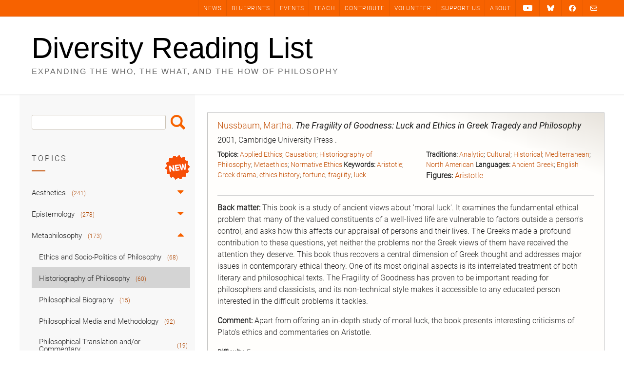

--- FILE ---
content_type: text/html; charset=UTF-8
request_url: https://diversityreadinglist.org/the-fragility-of-goodness-luck-and-ethics-in-greek-tragedy-and-philosophy/
body_size: 32266
content:
<!DOCTYPE html><!-- Avant.ORG -->
<html lang="en-US">
<head>
<meta charset="UTF-8">
<meta name="viewport" content="width=device-width, initial-scale=1">
<link rel="profile" href="https://gmpg.org/xfn/11">
<title>The Fragility of Goodness: Luck and Ethics in Greek Tragedy and Philosophy &#8211; Diversity Reading List</title>
<meta name='robots' content='max-image-preview:large' />
	<style>img:is([sizes="auto" i], [sizes^="auto," i]) { contain-intrinsic-size: 3000px 1500px }</style>
	<link rel='dns-prefetch' href='//cdnjs.cloudflare.com' />
<link rel='dns-prefetch' href='//cdn.jsdelivr.net' />
<link rel='dns-prefetch' href='//fonts.googleapis.com' />
<link rel="alternate" type="application/rss+xml" title="Diversity Reading List &raquo; Feed" href="https://diversityreadinglist.org/feed/" />
<link rel="alternate" type="application/rss+xml" title="Diversity Reading List &raquo; Comments Feed" href="https://diversityreadinglist.org/comments/feed/" />
<link rel="alternate" type="application/rss+xml" title="Diversity Reading List &raquo; The Fragility of Goodness: Luck and Ethics in Greek Tragedy and Philosophy Comments Feed" href="https://diversityreadinglist.org/the-fragility-of-goodness-luck-and-ethics-in-greek-tragedy-and-philosophy/feed/" />
<style type="text/css" media="all">@font-face{font-family:'Open Sans';font-style:italic;font-weight:300;font-stretch:100%;font-display:swap;src:url(https://fonts.gstatic.com/s/opensans/v44/memtYaGs126MiZpBA-UFUIcVXSCEkx2cmqvXlWqWtE6FxZCJgvAQ.woff2) format('woff2');unicode-range:U+0460-052F,U+1C80-1C8A,U+20B4,U+2DE0-2DFF,U+A640-A69F,U+FE2E-FE2F}@font-face{font-family:'Open Sans';font-style:italic;font-weight:300;font-stretch:100%;font-display:swap;src:url(https://fonts.gstatic.com/s/opensans/v44/memtYaGs126MiZpBA-UFUIcVXSCEkx2cmqvXlWqWvU6FxZCJgvAQ.woff2) format('woff2');unicode-range:U+0301,U+0400-045F,U+0490-0491,U+04B0-04B1,U+2116}@font-face{font-family:'Open Sans';font-style:italic;font-weight:300;font-stretch:100%;font-display:swap;src:url(https://fonts.gstatic.com/s/opensans/v44/memtYaGs126MiZpBA-UFUIcVXSCEkx2cmqvXlWqWtU6FxZCJgvAQ.woff2) format('woff2');unicode-range:U+1F00-1FFF}@font-face{font-family:'Open Sans';font-style:italic;font-weight:300;font-stretch:100%;font-display:swap;src:url(https://fonts.gstatic.com/s/opensans/v44/memtYaGs126MiZpBA-UFUIcVXSCEkx2cmqvXlWqWuk6FxZCJgvAQ.woff2) format('woff2');unicode-range:U+0370-0377,U+037A-037F,U+0384-038A,U+038C,U+038E-03A1,U+03A3-03FF}@font-face{font-family:'Open Sans';font-style:italic;font-weight:300;font-stretch:100%;font-display:swap;src:url(https://fonts.gstatic.com/s/opensans/v44/memtYaGs126MiZpBA-UFUIcVXSCEkx2cmqvXlWqWu06FxZCJgvAQ.woff2) format('woff2');unicode-range:U+0307-0308,U+0590-05FF,U+200C-2010,U+20AA,U+25CC,U+FB1D-FB4F}@font-face{font-family:'Open Sans';font-style:italic;font-weight:300;font-stretch:100%;font-display:swap;src:url(https://fonts.gstatic.com/s/opensans/v44/memtYaGs126MiZpBA-UFUIcVXSCEkx2cmqvXlWqWxU6FxZCJgvAQ.woff2) format('woff2');unicode-range:U+0302-0303,U+0305,U+0307-0308,U+0310,U+0312,U+0315,U+031A,U+0326-0327,U+032C,U+032F-0330,U+0332-0333,U+0338,U+033A,U+0346,U+034D,U+0391-03A1,U+03A3-03A9,U+03B1-03C9,U+03D1,U+03D5-03D6,U+03F0-03F1,U+03F4-03F5,U+2016-2017,U+2034-2038,U+203C,U+2040,U+2043,U+2047,U+2050,U+2057,U+205F,U+2070-2071,U+2074-208E,U+2090-209C,U+20D0-20DC,U+20E1,U+20E5-20EF,U+2100-2112,U+2114-2115,U+2117-2121,U+2123-214F,U+2190,U+2192,U+2194-21AE,U+21B0-21E5,U+21F1-21F2,U+21F4-2211,U+2213-2214,U+2216-22FF,U+2308-230B,U+2310,U+2319,U+231C-2321,U+2336-237A,U+237C,U+2395,U+239B-23B7,U+23D0,U+23DC-23E1,U+2474-2475,U+25AF,U+25B3,U+25B7,U+25BD,U+25C1,U+25CA,U+25CC,U+25FB,U+266D-266F,U+27C0-27FF,U+2900-2AFF,U+2B0E-2B11,U+2B30-2B4C,U+2BFE,U+3030,U+FF5B,U+FF5D,U+1D400-1D7FF,U+1EE00-1EEFF}@font-face{font-family:'Open Sans';font-style:italic;font-weight:300;font-stretch:100%;font-display:swap;src:url(https://fonts.gstatic.com/s/opensans/v44/memtYaGs126MiZpBA-UFUIcVXSCEkx2cmqvXlWqW106FxZCJgvAQ.woff2) format('woff2');unicode-range:U+0001-000C,U+000E-001F,U+007F-009F,U+20DD-20E0,U+20E2-20E4,U+2150-218F,U+2190,U+2192,U+2194-2199,U+21AF,U+21E6-21F0,U+21F3,U+2218-2219,U+2299,U+22C4-22C6,U+2300-243F,U+2440-244A,U+2460-24FF,U+25A0-27BF,U+2800-28FF,U+2921-2922,U+2981,U+29BF,U+29EB,U+2B00-2BFF,U+4DC0-4DFF,U+FFF9-FFFB,U+10140-1018E,U+10190-1019C,U+101A0,U+101D0-101FD,U+102E0-102FB,U+10E60-10E7E,U+1D2C0-1D2D3,U+1D2E0-1D37F,U+1F000-1F0FF,U+1F100-1F1AD,U+1F1E6-1F1FF,U+1F30D-1F30F,U+1F315,U+1F31C,U+1F31E,U+1F320-1F32C,U+1F336,U+1F378,U+1F37D,U+1F382,U+1F393-1F39F,U+1F3A7-1F3A8,U+1F3AC-1F3AF,U+1F3C2,U+1F3C4-1F3C6,U+1F3CA-1F3CE,U+1F3D4-1F3E0,U+1F3ED,U+1F3F1-1F3F3,U+1F3F5-1F3F7,U+1F408,U+1F415,U+1F41F,U+1F426,U+1F43F,U+1F441-1F442,U+1F444,U+1F446-1F449,U+1F44C-1F44E,U+1F453,U+1F46A,U+1F47D,U+1F4A3,U+1F4B0,U+1F4B3,U+1F4B9,U+1F4BB,U+1F4BF,U+1F4C8-1F4CB,U+1F4D6,U+1F4DA,U+1F4DF,U+1F4E3-1F4E6,U+1F4EA-1F4ED,U+1F4F7,U+1F4F9-1F4FB,U+1F4FD-1F4FE,U+1F503,U+1F507-1F50B,U+1F50D,U+1F512-1F513,U+1F53E-1F54A,U+1F54F-1F5FA,U+1F610,U+1F650-1F67F,U+1F687,U+1F68D,U+1F691,U+1F694,U+1F698,U+1F6AD,U+1F6B2,U+1F6B9-1F6BA,U+1F6BC,U+1F6C6-1F6CF,U+1F6D3-1F6D7,U+1F6E0-1F6EA,U+1F6F0-1F6F3,U+1F6F7-1F6FC,U+1F700-1F7FF,U+1F800-1F80B,U+1F810-1F847,U+1F850-1F859,U+1F860-1F887,U+1F890-1F8AD,U+1F8B0-1F8BB,U+1F8C0-1F8C1,U+1F900-1F90B,U+1F93B,U+1F946,U+1F984,U+1F996,U+1F9E9,U+1FA00-1FA6F,U+1FA70-1FA7C,U+1FA80-1FA89,U+1FA8F-1FAC6,U+1FACE-1FADC,U+1FADF-1FAE9,U+1FAF0-1FAF8,U+1FB00-1FBFF}@font-face{font-family:'Open Sans';font-style:italic;font-weight:300;font-stretch:100%;font-display:swap;src:url(https://fonts.gstatic.com/s/opensans/v44/memtYaGs126MiZpBA-UFUIcVXSCEkx2cmqvXlWqWtk6FxZCJgvAQ.woff2) format('woff2');unicode-range:U+0102-0103,U+0110-0111,U+0128-0129,U+0168-0169,U+01A0-01A1,U+01AF-01B0,U+0300-0301,U+0303-0304,U+0308-0309,U+0323,U+0329,U+1EA0-1EF9,U+20AB}@font-face{font-family:'Open Sans';font-style:italic;font-weight:300;font-stretch:100%;font-display:swap;src:url(https://fonts.gstatic.com/s/opensans/v44/memtYaGs126MiZpBA-UFUIcVXSCEkx2cmqvXlWqWt06FxZCJgvAQ.woff2) format('woff2');unicode-range:U+0100-02BA,U+02BD-02C5,U+02C7-02CC,U+02CE-02D7,U+02DD-02FF,U+0304,U+0308,U+0329,U+1D00-1DBF,U+1E00-1E9F,U+1EF2-1EFF,U+2020,U+20A0-20AB,U+20AD-20C0,U+2113,U+2C60-2C7F,U+A720-A7FF}@font-face{font-family:'Open Sans';font-style:italic;font-weight:300;font-stretch:100%;font-display:swap;src:url(https://fonts.gstatic.com/s/opensans/v44/memtYaGs126MiZpBA-UFUIcVXSCEkx2cmqvXlWqWuU6FxZCJgg.woff2) format('woff2');unicode-range:U+0000-00FF,U+0131,U+0152-0153,U+02BB-02BC,U+02C6,U+02DA,U+02DC,U+0304,U+0308,U+0329,U+2000-206F,U+20AC,U+2122,U+2191,U+2193,U+2212,U+2215,U+FEFF,U+FFFD}@font-face{font-family:'Open Sans';font-style:italic;font-weight:400;font-stretch:100%;font-display:swap;src:url(https://fonts.gstatic.com/s/opensans/v44/memtYaGs126MiZpBA-UFUIcVXSCEkx2cmqvXlWqWtE6FxZCJgvAQ.woff2) format('woff2');unicode-range:U+0460-052F,U+1C80-1C8A,U+20B4,U+2DE0-2DFF,U+A640-A69F,U+FE2E-FE2F}@font-face{font-family:'Open Sans';font-style:italic;font-weight:400;font-stretch:100%;font-display:swap;src:url(https://fonts.gstatic.com/s/opensans/v44/memtYaGs126MiZpBA-UFUIcVXSCEkx2cmqvXlWqWvU6FxZCJgvAQ.woff2) format('woff2');unicode-range:U+0301,U+0400-045F,U+0490-0491,U+04B0-04B1,U+2116}@font-face{font-family:'Open Sans';font-style:italic;font-weight:400;font-stretch:100%;font-display:swap;src:url(https://fonts.gstatic.com/s/opensans/v44/memtYaGs126MiZpBA-UFUIcVXSCEkx2cmqvXlWqWtU6FxZCJgvAQ.woff2) format('woff2');unicode-range:U+1F00-1FFF}@font-face{font-family:'Open Sans';font-style:italic;font-weight:400;font-stretch:100%;font-display:swap;src:url(https://fonts.gstatic.com/s/opensans/v44/memtYaGs126MiZpBA-UFUIcVXSCEkx2cmqvXlWqWuk6FxZCJgvAQ.woff2) format('woff2');unicode-range:U+0370-0377,U+037A-037F,U+0384-038A,U+038C,U+038E-03A1,U+03A3-03FF}@font-face{font-family:'Open Sans';font-style:italic;font-weight:400;font-stretch:100%;font-display:swap;src:url(https://fonts.gstatic.com/s/opensans/v44/memtYaGs126MiZpBA-UFUIcVXSCEkx2cmqvXlWqWu06FxZCJgvAQ.woff2) format('woff2');unicode-range:U+0307-0308,U+0590-05FF,U+200C-2010,U+20AA,U+25CC,U+FB1D-FB4F}@font-face{font-family:'Open Sans';font-style:italic;font-weight:400;font-stretch:100%;font-display:swap;src:url(https://fonts.gstatic.com/s/opensans/v44/memtYaGs126MiZpBA-UFUIcVXSCEkx2cmqvXlWqWxU6FxZCJgvAQ.woff2) format('woff2');unicode-range:U+0302-0303,U+0305,U+0307-0308,U+0310,U+0312,U+0315,U+031A,U+0326-0327,U+032C,U+032F-0330,U+0332-0333,U+0338,U+033A,U+0346,U+034D,U+0391-03A1,U+03A3-03A9,U+03B1-03C9,U+03D1,U+03D5-03D6,U+03F0-03F1,U+03F4-03F5,U+2016-2017,U+2034-2038,U+203C,U+2040,U+2043,U+2047,U+2050,U+2057,U+205F,U+2070-2071,U+2074-208E,U+2090-209C,U+20D0-20DC,U+20E1,U+20E5-20EF,U+2100-2112,U+2114-2115,U+2117-2121,U+2123-214F,U+2190,U+2192,U+2194-21AE,U+21B0-21E5,U+21F1-21F2,U+21F4-2211,U+2213-2214,U+2216-22FF,U+2308-230B,U+2310,U+2319,U+231C-2321,U+2336-237A,U+237C,U+2395,U+239B-23B7,U+23D0,U+23DC-23E1,U+2474-2475,U+25AF,U+25B3,U+25B7,U+25BD,U+25C1,U+25CA,U+25CC,U+25FB,U+266D-266F,U+27C0-27FF,U+2900-2AFF,U+2B0E-2B11,U+2B30-2B4C,U+2BFE,U+3030,U+FF5B,U+FF5D,U+1D400-1D7FF,U+1EE00-1EEFF}@font-face{font-family:'Open Sans';font-style:italic;font-weight:400;font-stretch:100%;font-display:swap;src:url(https://fonts.gstatic.com/s/opensans/v44/memtYaGs126MiZpBA-UFUIcVXSCEkx2cmqvXlWqW106FxZCJgvAQ.woff2) format('woff2');unicode-range:U+0001-000C,U+000E-001F,U+007F-009F,U+20DD-20E0,U+20E2-20E4,U+2150-218F,U+2190,U+2192,U+2194-2199,U+21AF,U+21E6-21F0,U+21F3,U+2218-2219,U+2299,U+22C4-22C6,U+2300-243F,U+2440-244A,U+2460-24FF,U+25A0-27BF,U+2800-28FF,U+2921-2922,U+2981,U+29BF,U+29EB,U+2B00-2BFF,U+4DC0-4DFF,U+FFF9-FFFB,U+10140-1018E,U+10190-1019C,U+101A0,U+101D0-101FD,U+102E0-102FB,U+10E60-10E7E,U+1D2C0-1D2D3,U+1D2E0-1D37F,U+1F000-1F0FF,U+1F100-1F1AD,U+1F1E6-1F1FF,U+1F30D-1F30F,U+1F315,U+1F31C,U+1F31E,U+1F320-1F32C,U+1F336,U+1F378,U+1F37D,U+1F382,U+1F393-1F39F,U+1F3A7-1F3A8,U+1F3AC-1F3AF,U+1F3C2,U+1F3C4-1F3C6,U+1F3CA-1F3CE,U+1F3D4-1F3E0,U+1F3ED,U+1F3F1-1F3F3,U+1F3F5-1F3F7,U+1F408,U+1F415,U+1F41F,U+1F426,U+1F43F,U+1F441-1F442,U+1F444,U+1F446-1F449,U+1F44C-1F44E,U+1F453,U+1F46A,U+1F47D,U+1F4A3,U+1F4B0,U+1F4B3,U+1F4B9,U+1F4BB,U+1F4BF,U+1F4C8-1F4CB,U+1F4D6,U+1F4DA,U+1F4DF,U+1F4E3-1F4E6,U+1F4EA-1F4ED,U+1F4F7,U+1F4F9-1F4FB,U+1F4FD-1F4FE,U+1F503,U+1F507-1F50B,U+1F50D,U+1F512-1F513,U+1F53E-1F54A,U+1F54F-1F5FA,U+1F610,U+1F650-1F67F,U+1F687,U+1F68D,U+1F691,U+1F694,U+1F698,U+1F6AD,U+1F6B2,U+1F6B9-1F6BA,U+1F6BC,U+1F6C6-1F6CF,U+1F6D3-1F6D7,U+1F6E0-1F6EA,U+1F6F0-1F6F3,U+1F6F7-1F6FC,U+1F700-1F7FF,U+1F800-1F80B,U+1F810-1F847,U+1F850-1F859,U+1F860-1F887,U+1F890-1F8AD,U+1F8B0-1F8BB,U+1F8C0-1F8C1,U+1F900-1F90B,U+1F93B,U+1F946,U+1F984,U+1F996,U+1F9E9,U+1FA00-1FA6F,U+1FA70-1FA7C,U+1FA80-1FA89,U+1FA8F-1FAC6,U+1FACE-1FADC,U+1FADF-1FAE9,U+1FAF0-1FAF8,U+1FB00-1FBFF}@font-face{font-family:'Open Sans';font-style:italic;font-weight:400;font-stretch:100%;font-display:swap;src:url(https://fonts.gstatic.com/s/opensans/v44/memtYaGs126MiZpBA-UFUIcVXSCEkx2cmqvXlWqWtk6FxZCJgvAQ.woff2) format('woff2');unicode-range:U+0102-0103,U+0110-0111,U+0128-0129,U+0168-0169,U+01A0-01A1,U+01AF-01B0,U+0300-0301,U+0303-0304,U+0308-0309,U+0323,U+0329,U+1EA0-1EF9,U+20AB}@font-face{font-family:'Open Sans';font-style:italic;font-weight:400;font-stretch:100%;font-display:swap;src:url(https://fonts.gstatic.com/s/opensans/v44/memtYaGs126MiZpBA-UFUIcVXSCEkx2cmqvXlWqWt06FxZCJgvAQ.woff2) format('woff2');unicode-range:U+0100-02BA,U+02BD-02C5,U+02C7-02CC,U+02CE-02D7,U+02DD-02FF,U+0304,U+0308,U+0329,U+1D00-1DBF,U+1E00-1E9F,U+1EF2-1EFF,U+2020,U+20A0-20AB,U+20AD-20C0,U+2113,U+2C60-2C7F,U+A720-A7FF}@font-face{font-family:'Open Sans';font-style:italic;font-weight:400;font-stretch:100%;font-display:swap;src:url(https://fonts.gstatic.com/s/opensans/v44/memtYaGs126MiZpBA-UFUIcVXSCEkx2cmqvXlWqWuU6FxZCJgg.woff2) format('woff2');unicode-range:U+0000-00FF,U+0131,U+0152-0153,U+02BB-02BC,U+02C6,U+02DA,U+02DC,U+0304,U+0308,U+0329,U+2000-206F,U+20AC,U+2122,U+2191,U+2193,U+2212,U+2215,U+FEFF,U+FFFD}@font-face{font-family:'Open Sans';font-style:italic;font-weight:700;font-stretch:100%;font-display:swap;src:url(https://fonts.gstatic.com/s/opensans/v44/memtYaGs126MiZpBA-UFUIcVXSCEkx2cmqvXlWqWtE6FxZCJgvAQ.woff2) format('woff2');unicode-range:U+0460-052F,U+1C80-1C8A,U+20B4,U+2DE0-2DFF,U+A640-A69F,U+FE2E-FE2F}@font-face{font-family:'Open Sans';font-style:italic;font-weight:700;font-stretch:100%;font-display:swap;src:url(https://fonts.gstatic.com/s/opensans/v44/memtYaGs126MiZpBA-UFUIcVXSCEkx2cmqvXlWqWvU6FxZCJgvAQ.woff2) format('woff2');unicode-range:U+0301,U+0400-045F,U+0490-0491,U+04B0-04B1,U+2116}@font-face{font-family:'Open Sans';font-style:italic;font-weight:700;font-stretch:100%;font-display:swap;src:url(https://fonts.gstatic.com/s/opensans/v44/memtYaGs126MiZpBA-UFUIcVXSCEkx2cmqvXlWqWtU6FxZCJgvAQ.woff2) format('woff2');unicode-range:U+1F00-1FFF}@font-face{font-family:'Open Sans';font-style:italic;font-weight:700;font-stretch:100%;font-display:swap;src:url(https://fonts.gstatic.com/s/opensans/v44/memtYaGs126MiZpBA-UFUIcVXSCEkx2cmqvXlWqWuk6FxZCJgvAQ.woff2) format('woff2');unicode-range:U+0370-0377,U+037A-037F,U+0384-038A,U+038C,U+038E-03A1,U+03A3-03FF}@font-face{font-family:'Open Sans';font-style:italic;font-weight:700;font-stretch:100%;font-display:swap;src:url(https://fonts.gstatic.com/s/opensans/v44/memtYaGs126MiZpBA-UFUIcVXSCEkx2cmqvXlWqWu06FxZCJgvAQ.woff2) format('woff2');unicode-range:U+0307-0308,U+0590-05FF,U+200C-2010,U+20AA,U+25CC,U+FB1D-FB4F}@font-face{font-family:'Open Sans';font-style:italic;font-weight:700;font-stretch:100%;font-display:swap;src:url(https://fonts.gstatic.com/s/opensans/v44/memtYaGs126MiZpBA-UFUIcVXSCEkx2cmqvXlWqWxU6FxZCJgvAQ.woff2) format('woff2');unicode-range:U+0302-0303,U+0305,U+0307-0308,U+0310,U+0312,U+0315,U+031A,U+0326-0327,U+032C,U+032F-0330,U+0332-0333,U+0338,U+033A,U+0346,U+034D,U+0391-03A1,U+03A3-03A9,U+03B1-03C9,U+03D1,U+03D5-03D6,U+03F0-03F1,U+03F4-03F5,U+2016-2017,U+2034-2038,U+203C,U+2040,U+2043,U+2047,U+2050,U+2057,U+205F,U+2070-2071,U+2074-208E,U+2090-209C,U+20D0-20DC,U+20E1,U+20E5-20EF,U+2100-2112,U+2114-2115,U+2117-2121,U+2123-214F,U+2190,U+2192,U+2194-21AE,U+21B0-21E5,U+21F1-21F2,U+21F4-2211,U+2213-2214,U+2216-22FF,U+2308-230B,U+2310,U+2319,U+231C-2321,U+2336-237A,U+237C,U+2395,U+239B-23B7,U+23D0,U+23DC-23E1,U+2474-2475,U+25AF,U+25B3,U+25B7,U+25BD,U+25C1,U+25CA,U+25CC,U+25FB,U+266D-266F,U+27C0-27FF,U+2900-2AFF,U+2B0E-2B11,U+2B30-2B4C,U+2BFE,U+3030,U+FF5B,U+FF5D,U+1D400-1D7FF,U+1EE00-1EEFF}@font-face{font-family:'Open Sans';font-style:italic;font-weight:700;font-stretch:100%;font-display:swap;src:url(https://fonts.gstatic.com/s/opensans/v44/memtYaGs126MiZpBA-UFUIcVXSCEkx2cmqvXlWqW106FxZCJgvAQ.woff2) format('woff2');unicode-range:U+0001-000C,U+000E-001F,U+007F-009F,U+20DD-20E0,U+20E2-20E4,U+2150-218F,U+2190,U+2192,U+2194-2199,U+21AF,U+21E6-21F0,U+21F3,U+2218-2219,U+2299,U+22C4-22C6,U+2300-243F,U+2440-244A,U+2460-24FF,U+25A0-27BF,U+2800-28FF,U+2921-2922,U+2981,U+29BF,U+29EB,U+2B00-2BFF,U+4DC0-4DFF,U+FFF9-FFFB,U+10140-1018E,U+10190-1019C,U+101A0,U+101D0-101FD,U+102E0-102FB,U+10E60-10E7E,U+1D2C0-1D2D3,U+1D2E0-1D37F,U+1F000-1F0FF,U+1F100-1F1AD,U+1F1E6-1F1FF,U+1F30D-1F30F,U+1F315,U+1F31C,U+1F31E,U+1F320-1F32C,U+1F336,U+1F378,U+1F37D,U+1F382,U+1F393-1F39F,U+1F3A7-1F3A8,U+1F3AC-1F3AF,U+1F3C2,U+1F3C4-1F3C6,U+1F3CA-1F3CE,U+1F3D4-1F3E0,U+1F3ED,U+1F3F1-1F3F3,U+1F3F5-1F3F7,U+1F408,U+1F415,U+1F41F,U+1F426,U+1F43F,U+1F441-1F442,U+1F444,U+1F446-1F449,U+1F44C-1F44E,U+1F453,U+1F46A,U+1F47D,U+1F4A3,U+1F4B0,U+1F4B3,U+1F4B9,U+1F4BB,U+1F4BF,U+1F4C8-1F4CB,U+1F4D6,U+1F4DA,U+1F4DF,U+1F4E3-1F4E6,U+1F4EA-1F4ED,U+1F4F7,U+1F4F9-1F4FB,U+1F4FD-1F4FE,U+1F503,U+1F507-1F50B,U+1F50D,U+1F512-1F513,U+1F53E-1F54A,U+1F54F-1F5FA,U+1F610,U+1F650-1F67F,U+1F687,U+1F68D,U+1F691,U+1F694,U+1F698,U+1F6AD,U+1F6B2,U+1F6B9-1F6BA,U+1F6BC,U+1F6C6-1F6CF,U+1F6D3-1F6D7,U+1F6E0-1F6EA,U+1F6F0-1F6F3,U+1F6F7-1F6FC,U+1F700-1F7FF,U+1F800-1F80B,U+1F810-1F847,U+1F850-1F859,U+1F860-1F887,U+1F890-1F8AD,U+1F8B0-1F8BB,U+1F8C0-1F8C1,U+1F900-1F90B,U+1F93B,U+1F946,U+1F984,U+1F996,U+1F9E9,U+1FA00-1FA6F,U+1FA70-1FA7C,U+1FA80-1FA89,U+1FA8F-1FAC6,U+1FACE-1FADC,U+1FADF-1FAE9,U+1FAF0-1FAF8,U+1FB00-1FBFF}@font-face{font-family:'Open Sans';font-style:italic;font-weight:700;font-stretch:100%;font-display:swap;src:url(https://fonts.gstatic.com/s/opensans/v44/memtYaGs126MiZpBA-UFUIcVXSCEkx2cmqvXlWqWtk6FxZCJgvAQ.woff2) format('woff2');unicode-range:U+0102-0103,U+0110-0111,U+0128-0129,U+0168-0169,U+01A0-01A1,U+01AF-01B0,U+0300-0301,U+0303-0304,U+0308-0309,U+0323,U+0329,U+1EA0-1EF9,U+20AB}@font-face{font-family:'Open Sans';font-style:italic;font-weight:700;font-stretch:100%;font-display:swap;src:url(https://fonts.gstatic.com/s/opensans/v44/memtYaGs126MiZpBA-UFUIcVXSCEkx2cmqvXlWqWt06FxZCJgvAQ.woff2) format('woff2');unicode-range:U+0100-02BA,U+02BD-02C5,U+02C7-02CC,U+02CE-02D7,U+02DD-02FF,U+0304,U+0308,U+0329,U+1D00-1DBF,U+1E00-1E9F,U+1EF2-1EFF,U+2020,U+20A0-20AB,U+20AD-20C0,U+2113,U+2C60-2C7F,U+A720-A7FF}@font-face{font-family:'Open Sans';font-style:italic;font-weight:700;font-stretch:100%;font-display:swap;src:url(https://fonts.gstatic.com/s/opensans/v44/memtYaGs126MiZpBA-UFUIcVXSCEkx2cmqvXlWqWuU6FxZCJgg.woff2) format('woff2');unicode-range:U+0000-00FF,U+0131,U+0152-0153,U+02BB-02BC,U+02C6,U+02DA,U+02DC,U+0304,U+0308,U+0329,U+2000-206F,U+20AC,U+2122,U+2191,U+2193,U+2212,U+2215,U+FEFF,U+FFFD}@font-face{font-family:'Open Sans';font-display:block;font-style:normal;font-weight:300;font-stretch:100%;font-display:swap;src:url(https://fonts.gstatic.com/s/opensans/v44/memvYaGs126MiZpBA-UvWbX2vVnXBbObj2OVTSKmu0SC55K5gw.woff2) format('woff2');unicode-range:U+0460-052F,U+1C80-1C8A,U+20B4,U+2DE0-2DFF,U+A640-A69F,U+FE2E-FE2F}@font-face{font-family:'Open Sans';font-display:block;font-style:normal;font-weight:300;font-stretch:100%;font-display:swap;src:url(https://fonts.gstatic.com/s/opensans/v44/memvYaGs126MiZpBA-UvWbX2vVnXBbObj2OVTSumu0SC55K5gw.woff2) format('woff2');unicode-range:U+0301,U+0400-045F,U+0490-0491,U+04B0-04B1,U+2116}@font-face{font-family:'Open Sans';font-display:block;font-style:normal;font-weight:300;font-stretch:100%;font-display:swap;src:url(https://fonts.gstatic.com/s/opensans/v44/memvYaGs126MiZpBA-UvWbX2vVnXBbObj2OVTSOmu0SC55K5gw.woff2) format('woff2');unicode-range:U+1F00-1FFF}@font-face{font-family:'Open Sans';font-display:block;font-style:normal;font-weight:300;font-stretch:100%;font-display:swap;src:url(https://fonts.gstatic.com/s/opensans/v44/memvYaGs126MiZpBA-UvWbX2vVnXBbObj2OVTSymu0SC55K5gw.woff2) format('woff2');unicode-range:U+0370-0377,U+037A-037F,U+0384-038A,U+038C,U+038E-03A1,U+03A3-03FF}@font-face{font-family:'Open Sans';font-display:block;font-style:normal;font-weight:300;font-stretch:100%;font-display:swap;src:url(https://fonts.gstatic.com/s/opensans/v44/memvYaGs126MiZpBA-UvWbX2vVnXBbObj2OVTS2mu0SC55K5gw.woff2) format('woff2');unicode-range:U+0307-0308,U+0590-05FF,U+200C-2010,U+20AA,U+25CC,U+FB1D-FB4F}@font-face{font-family:'Open Sans';font-display:block;font-style:normal;font-weight:300;font-stretch:100%;font-display:swap;src:url(https://fonts.gstatic.com/s/opensans/v44/memvYaGs126MiZpBA-UvWbX2vVnXBbObj2OVTVOmu0SC55K5gw.woff2) format('woff2');unicode-range:U+0302-0303,U+0305,U+0307-0308,U+0310,U+0312,U+0315,U+031A,U+0326-0327,U+032C,U+032F-0330,U+0332-0333,U+0338,U+033A,U+0346,U+034D,U+0391-03A1,U+03A3-03A9,U+03B1-03C9,U+03D1,U+03D5-03D6,U+03F0-03F1,U+03F4-03F5,U+2016-2017,U+2034-2038,U+203C,U+2040,U+2043,U+2047,U+2050,U+2057,U+205F,U+2070-2071,U+2074-208E,U+2090-209C,U+20D0-20DC,U+20E1,U+20E5-20EF,U+2100-2112,U+2114-2115,U+2117-2121,U+2123-214F,U+2190,U+2192,U+2194-21AE,U+21B0-21E5,U+21F1-21F2,U+21F4-2211,U+2213-2214,U+2216-22FF,U+2308-230B,U+2310,U+2319,U+231C-2321,U+2336-237A,U+237C,U+2395,U+239B-23B7,U+23D0,U+23DC-23E1,U+2474-2475,U+25AF,U+25B3,U+25B7,U+25BD,U+25C1,U+25CA,U+25CC,U+25FB,U+266D-266F,U+27C0-27FF,U+2900-2AFF,U+2B0E-2B11,U+2B30-2B4C,U+2BFE,U+3030,U+FF5B,U+FF5D,U+1D400-1D7FF,U+1EE00-1EEFF}@font-face{font-family:'Open Sans';font-display:block;font-style:normal;font-weight:300;font-stretch:100%;font-display:swap;src:url(https://fonts.gstatic.com/s/opensans/v44/memvYaGs126MiZpBA-UvWbX2vVnXBbObj2OVTUGmu0SC55K5gw.woff2) format('woff2');unicode-range:U+0001-000C,U+000E-001F,U+007F-009F,U+20DD-20E0,U+20E2-20E4,U+2150-218F,U+2190,U+2192,U+2194-2199,U+21AF,U+21E6-21F0,U+21F3,U+2218-2219,U+2299,U+22C4-22C6,U+2300-243F,U+2440-244A,U+2460-24FF,U+25A0-27BF,U+2800-28FF,U+2921-2922,U+2981,U+29BF,U+29EB,U+2B00-2BFF,U+4DC0-4DFF,U+FFF9-FFFB,U+10140-1018E,U+10190-1019C,U+101A0,U+101D0-101FD,U+102E0-102FB,U+10E60-10E7E,U+1D2C0-1D2D3,U+1D2E0-1D37F,U+1F000-1F0FF,U+1F100-1F1AD,U+1F1E6-1F1FF,U+1F30D-1F30F,U+1F315,U+1F31C,U+1F31E,U+1F320-1F32C,U+1F336,U+1F378,U+1F37D,U+1F382,U+1F393-1F39F,U+1F3A7-1F3A8,U+1F3AC-1F3AF,U+1F3C2,U+1F3C4-1F3C6,U+1F3CA-1F3CE,U+1F3D4-1F3E0,U+1F3ED,U+1F3F1-1F3F3,U+1F3F5-1F3F7,U+1F408,U+1F415,U+1F41F,U+1F426,U+1F43F,U+1F441-1F442,U+1F444,U+1F446-1F449,U+1F44C-1F44E,U+1F453,U+1F46A,U+1F47D,U+1F4A3,U+1F4B0,U+1F4B3,U+1F4B9,U+1F4BB,U+1F4BF,U+1F4C8-1F4CB,U+1F4D6,U+1F4DA,U+1F4DF,U+1F4E3-1F4E6,U+1F4EA-1F4ED,U+1F4F7,U+1F4F9-1F4FB,U+1F4FD-1F4FE,U+1F503,U+1F507-1F50B,U+1F50D,U+1F512-1F513,U+1F53E-1F54A,U+1F54F-1F5FA,U+1F610,U+1F650-1F67F,U+1F687,U+1F68D,U+1F691,U+1F694,U+1F698,U+1F6AD,U+1F6B2,U+1F6B9-1F6BA,U+1F6BC,U+1F6C6-1F6CF,U+1F6D3-1F6D7,U+1F6E0-1F6EA,U+1F6F0-1F6F3,U+1F6F7-1F6FC,U+1F700-1F7FF,U+1F800-1F80B,U+1F810-1F847,U+1F850-1F859,U+1F860-1F887,U+1F890-1F8AD,U+1F8B0-1F8BB,U+1F8C0-1F8C1,U+1F900-1F90B,U+1F93B,U+1F946,U+1F984,U+1F996,U+1F9E9,U+1FA00-1FA6F,U+1FA70-1FA7C,U+1FA80-1FA89,U+1FA8F-1FAC6,U+1FACE-1FADC,U+1FADF-1FAE9,U+1FAF0-1FAF8,U+1FB00-1FBFF}@font-face{font-family:'Open Sans';font-display:block;font-style:normal;font-weight:300;font-stretch:100%;font-display:swap;src:url(https://fonts.gstatic.com/s/opensans/v44/memvYaGs126MiZpBA-UvWbX2vVnXBbObj2OVTSCmu0SC55K5gw.woff2) format('woff2');unicode-range:U+0102-0103,U+0110-0111,U+0128-0129,U+0168-0169,U+01A0-01A1,U+01AF-01B0,U+0300-0301,U+0303-0304,U+0308-0309,U+0323,U+0329,U+1EA0-1EF9,U+20AB}@font-face{font-family:'Open Sans';font-display:block;font-style:normal;font-weight:300;font-stretch:100%;font-display:swap;src:url(https://fonts.gstatic.com/s/opensans/v44/memvYaGs126MiZpBA-UvWbX2vVnXBbObj2OVTSGmu0SC55K5gw.woff2) format('woff2');unicode-range:U+0100-02BA,U+02BD-02C5,U+02C7-02CC,U+02CE-02D7,U+02DD-02FF,U+0304,U+0308,U+0329,U+1D00-1DBF,U+1E00-1E9F,U+1EF2-1EFF,U+2020,U+20A0-20AB,U+20AD-20C0,U+2113,U+2C60-2C7F,U+A720-A7FF}@font-face{font-family:'Open Sans';font-display:block;font-style:normal;font-weight:300;font-stretch:100%;font-display:swap;src:url(https://fonts.gstatic.com/s/opensans/v44/memvYaGs126MiZpBA-UvWbX2vVnXBbObj2OVTS-mu0SC55I.woff2) format('woff2');unicode-range:U+0000-00FF,U+0131,U+0152-0153,U+02BB-02BC,U+02C6,U+02DA,U+02DC,U+0304,U+0308,U+0329,U+2000-206F,U+20AC,U+2122,U+2191,U+2193,U+2212,U+2215,U+FEFF,U+FFFD}@font-face{font-family:'Open Sans';font-display:block;font-style:normal;font-weight:400;font-stretch:100%;font-display:swap;src:url(https://fonts.gstatic.com/s/opensans/v44/memvYaGs126MiZpBA-UvWbX2vVnXBbObj2OVTSKmu0SC55K5gw.woff2) format('woff2');unicode-range:U+0460-052F,U+1C80-1C8A,U+20B4,U+2DE0-2DFF,U+A640-A69F,U+FE2E-FE2F}@font-face{font-family:'Open Sans';font-display:block;font-style:normal;font-weight:400;font-stretch:100%;font-display:swap;src:url(https://fonts.gstatic.com/s/opensans/v44/memvYaGs126MiZpBA-UvWbX2vVnXBbObj2OVTSumu0SC55K5gw.woff2) format('woff2');unicode-range:U+0301,U+0400-045F,U+0490-0491,U+04B0-04B1,U+2116}@font-face{font-family:'Open Sans';font-display:block;font-style:normal;font-weight:400;font-stretch:100%;font-display:swap;src:url(https://fonts.gstatic.com/s/opensans/v44/memvYaGs126MiZpBA-UvWbX2vVnXBbObj2OVTSOmu0SC55K5gw.woff2) format('woff2');unicode-range:U+1F00-1FFF}@font-face{font-family:'Open Sans';font-display:block;font-style:normal;font-weight:400;font-stretch:100%;font-display:swap;src:url(https://fonts.gstatic.com/s/opensans/v44/memvYaGs126MiZpBA-UvWbX2vVnXBbObj2OVTSymu0SC55K5gw.woff2) format('woff2');unicode-range:U+0370-0377,U+037A-037F,U+0384-038A,U+038C,U+038E-03A1,U+03A3-03FF}@font-face{font-family:'Open Sans';font-display:block;font-style:normal;font-weight:400;font-stretch:100%;font-display:swap;src:url(https://fonts.gstatic.com/s/opensans/v44/memvYaGs126MiZpBA-UvWbX2vVnXBbObj2OVTS2mu0SC55K5gw.woff2) format('woff2');unicode-range:U+0307-0308,U+0590-05FF,U+200C-2010,U+20AA,U+25CC,U+FB1D-FB4F}@font-face{font-family:'Open Sans';font-display:block;font-style:normal;font-weight:400;font-stretch:100%;font-display:swap;src:url(https://fonts.gstatic.com/s/opensans/v44/memvYaGs126MiZpBA-UvWbX2vVnXBbObj2OVTVOmu0SC55K5gw.woff2) format('woff2');unicode-range:U+0302-0303,U+0305,U+0307-0308,U+0310,U+0312,U+0315,U+031A,U+0326-0327,U+032C,U+032F-0330,U+0332-0333,U+0338,U+033A,U+0346,U+034D,U+0391-03A1,U+03A3-03A9,U+03B1-03C9,U+03D1,U+03D5-03D6,U+03F0-03F1,U+03F4-03F5,U+2016-2017,U+2034-2038,U+203C,U+2040,U+2043,U+2047,U+2050,U+2057,U+205F,U+2070-2071,U+2074-208E,U+2090-209C,U+20D0-20DC,U+20E1,U+20E5-20EF,U+2100-2112,U+2114-2115,U+2117-2121,U+2123-214F,U+2190,U+2192,U+2194-21AE,U+21B0-21E5,U+21F1-21F2,U+21F4-2211,U+2213-2214,U+2216-22FF,U+2308-230B,U+2310,U+2319,U+231C-2321,U+2336-237A,U+237C,U+2395,U+239B-23B7,U+23D0,U+23DC-23E1,U+2474-2475,U+25AF,U+25B3,U+25B7,U+25BD,U+25C1,U+25CA,U+25CC,U+25FB,U+266D-266F,U+27C0-27FF,U+2900-2AFF,U+2B0E-2B11,U+2B30-2B4C,U+2BFE,U+3030,U+FF5B,U+FF5D,U+1D400-1D7FF,U+1EE00-1EEFF}@font-face{font-family:'Open Sans';font-display:block;font-style:normal;font-weight:400;font-stretch:100%;font-display:swap;src:url(https://fonts.gstatic.com/s/opensans/v44/memvYaGs126MiZpBA-UvWbX2vVnXBbObj2OVTUGmu0SC55K5gw.woff2) format('woff2');unicode-range:U+0001-000C,U+000E-001F,U+007F-009F,U+20DD-20E0,U+20E2-20E4,U+2150-218F,U+2190,U+2192,U+2194-2199,U+21AF,U+21E6-21F0,U+21F3,U+2218-2219,U+2299,U+22C4-22C6,U+2300-243F,U+2440-244A,U+2460-24FF,U+25A0-27BF,U+2800-28FF,U+2921-2922,U+2981,U+29BF,U+29EB,U+2B00-2BFF,U+4DC0-4DFF,U+FFF9-FFFB,U+10140-1018E,U+10190-1019C,U+101A0,U+101D0-101FD,U+102E0-102FB,U+10E60-10E7E,U+1D2C0-1D2D3,U+1D2E0-1D37F,U+1F000-1F0FF,U+1F100-1F1AD,U+1F1E6-1F1FF,U+1F30D-1F30F,U+1F315,U+1F31C,U+1F31E,U+1F320-1F32C,U+1F336,U+1F378,U+1F37D,U+1F382,U+1F393-1F39F,U+1F3A7-1F3A8,U+1F3AC-1F3AF,U+1F3C2,U+1F3C4-1F3C6,U+1F3CA-1F3CE,U+1F3D4-1F3E0,U+1F3ED,U+1F3F1-1F3F3,U+1F3F5-1F3F7,U+1F408,U+1F415,U+1F41F,U+1F426,U+1F43F,U+1F441-1F442,U+1F444,U+1F446-1F449,U+1F44C-1F44E,U+1F453,U+1F46A,U+1F47D,U+1F4A3,U+1F4B0,U+1F4B3,U+1F4B9,U+1F4BB,U+1F4BF,U+1F4C8-1F4CB,U+1F4D6,U+1F4DA,U+1F4DF,U+1F4E3-1F4E6,U+1F4EA-1F4ED,U+1F4F7,U+1F4F9-1F4FB,U+1F4FD-1F4FE,U+1F503,U+1F507-1F50B,U+1F50D,U+1F512-1F513,U+1F53E-1F54A,U+1F54F-1F5FA,U+1F610,U+1F650-1F67F,U+1F687,U+1F68D,U+1F691,U+1F694,U+1F698,U+1F6AD,U+1F6B2,U+1F6B9-1F6BA,U+1F6BC,U+1F6C6-1F6CF,U+1F6D3-1F6D7,U+1F6E0-1F6EA,U+1F6F0-1F6F3,U+1F6F7-1F6FC,U+1F700-1F7FF,U+1F800-1F80B,U+1F810-1F847,U+1F850-1F859,U+1F860-1F887,U+1F890-1F8AD,U+1F8B0-1F8BB,U+1F8C0-1F8C1,U+1F900-1F90B,U+1F93B,U+1F946,U+1F984,U+1F996,U+1F9E9,U+1FA00-1FA6F,U+1FA70-1FA7C,U+1FA80-1FA89,U+1FA8F-1FAC6,U+1FACE-1FADC,U+1FADF-1FAE9,U+1FAF0-1FAF8,U+1FB00-1FBFF}@font-face{font-family:'Open Sans';font-display:block;font-style:normal;font-weight:400;font-stretch:100%;font-display:swap;src:url(https://fonts.gstatic.com/s/opensans/v44/memvYaGs126MiZpBA-UvWbX2vVnXBbObj2OVTSCmu0SC55K5gw.woff2) format('woff2');unicode-range:U+0102-0103,U+0110-0111,U+0128-0129,U+0168-0169,U+01A0-01A1,U+01AF-01B0,U+0300-0301,U+0303-0304,U+0308-0309,U+0323,U+0329,U+1EA0-1EF9,U+20AB}@font-face{font-family:'Open Sans';font-display:block;font-style:normal;font-weight:400;font-stretch:100%;font-display:swap;src:url(https://fonts.gstatic.com/s/opensans/v44/memvYaGs126MiZpBA-UvWbX2vVnXBbObj2OVTSGmu0SC55K5gw.woff2) format('woff2');unicode-range:U+0100-02BA,U+02BD-02C5,U+02C7-02CC,U+02CE-02D7,U+02DD-02FF,U+0304,U+0308,U+0329,U+1D00-1DBF,U+1E00-1E9F,U+1EF2-1EFF,U+2020,U+20A0-20AB,U+20AD-20C0,U+2113,U+2C60-2C7F,U+A720-A7FF}@font-face{font-family:'Open Sans';font-display:block;font-style:normal;font-weight:400;font-stretch:100%;font-display:swap;src:url(https://fonts.gstatic.com/s/opensans/v44/memvYaGs126MiZpBA-UvWbX2vVnXBbObj2OVTS-mu0SC55I.woff2) format('woff2');unicode-range:U+0000-00FF,U+0131,U+0152-0153,U+02BB-02BC,U+02C6,U+02DA,U+02DC,U+0304,U+0308,U+0329,U+2000-206F,U+20AC,U+2122,U+2191,U+2193,U+2212,U+2215,U+FEFF,U+FFFD}@font-face{font-family:'Open Sans';font-display:block;font-style:normal;font-weight:700;font-stretch:100%;font-display:swap;src:url(https://fonts.gstatic.com/s/opensans/v44/memvYaGs126MiZpBA-UvWbX2vVnXBbObj2OVTSKmu0SC55K5gw.woff2) format('woff2');unicode-range:U+0460-052F,U+1C80-1C8A,U+20B4,U+2DE0-2DFF,U+A640-A69F,U+FE2E-FE2F}@font-face{font-family:'Open Sans';font-display:block;font-style:normal;font-weight:700;font-stretch:100%;font-display:swap;src:url(https://fonts.gstatic.com/s/opensans/v44/memvYaGs126MiZpBA-UvWbX2vVnXBbObj2OVTSumu0SC55K5gw.woff2) format('woff2');unicode-range:U+0301,U+0400-045F,U+0490-0491,U+04B0-04B1,U+2116}@font-face{font-family:'Open Sans';font-display:block;font-style:normal;font-weight:700;font-stretch:100%;font-display:swap;src:url(https://fonts.gstatic.com/s/opensans/v44/memvYaGs126MiZpBA-UvWbX2vVnXBbObj2OVTSOmu0SC55K5gw.woff2) format('woff2');unicode-range:U+1F00-1FFF}@font-face{font-family:'Open Sans';font-display:block;font-style:normal;font-weight:700;font-stretch:100%;font-display:swap;src:url(https://fonts.gstatic.com/s/opensans/v44/memvYaGs126MiZpBA-UvWbX2vVnXBbObj2OVTSymu0SC55K5gw.woff2) format('woff2');unicode-range:U+0370-0377,U+037A-037F,U+0384-038A,U+038C,U+038E-03A1,U+03A3-03FF}@font-face{font-family:'Open Sans';font-display:block;font-style:normal;font-weight:700;font-stretch:100%;font-display:swap;src:url(https://fonts.gstatic.com/s/opensans/v44/memvYaGs126MiZpBA-UvWbX2vVnXBbObj2OVTS2mu0SC55K5gw.woff2) format('woff2');unicode-range:U+0307-0308,U+0590-05FF,U+200C-2010,U+20AA,U+25CC,U+FB1D-FB4F}@font-face{font-family:'Open Sans';font-display:block;font-style:normal;font-weight:700;font-stretch:100%;font-display:swap;src:url(https://fonts.gstatic.com/s/opensans/v44/memvYaGs126MiZpBA-UvWbX2vVnXBbObj2OVTVOmu0SC55K5gw.woff2) format('woff2');unicode-range:U+0302-0303,U+0305,U+0307-0308,U+0310,U+0312,U+0315,U+031A,U+0326-0327,U+032C,U+032F-0330,U+0332-0333,U+0338,U+033A,U+0346,U+034D,U+0391-03A1,U+03A3-03A9,U+03B1-03C9,U+03D1,U+03D5-03D6,U+03F0-03F1,U+03F4-03F5,U+2016-2017,U+2034-2038,U+203C,U+2040,U+2043,U+2047,U+2050,U+2057,U+205F,U+2070-2071,U+2074-208E,U+2090-209C,U+20D0-20DC,U+20E1,U+20E5-20EF,U+2100-2112,U+2114-2115,U+2117-2121,U+2123-214F,U+2190,U+2192,U+2194-21AE,U+21B0-21E5,U+21F1-21F2,U+21F4-2211,U+2213-2214,U+2216-22FF,U+2308-230B,U+2310,U+2319,U+231C-2321,U+2336-237A,U+237C,U+2395,U+239B-23B7,U+23D0,U+23DC-23E1,U+2474-2475,U+25AF,U+25B3,U+25B7,U+25BD,U+25C1,U+25CA,U+25CC,U+25FB,U+266D-266F,U+27C0-27FF,U+2900-2AFF,U+2B0E-2B11,U+2B30-2B4C,U+2BFE,U+3030,U+FF5B,U+FF5D,U+1D400-1D7FF,U+1EE00-1EEFF}@font-face{font-family:'Open Sans';font-display:block;font-style:normal;font-weight:700;font-stretch:100%;font-display:swap;src:url(https://fonts.gstatic.com/s/opensans/v44/memvYaGs126MiZpBA-UvWbX2vVnXBbObj2OVTUGmu0SC55K5gw.woff2) format('woff2');unicode-range:U+0001-000C,U+000E-001F,U+007F-009F,U+20DD-20E0,U+20E2-20E4,U+2150-218F,U+2190,U+2192,U+2194-2199,U+21AF,U+21E6-21F0,U+21F3,U+2218-2219,U+2299,U+22C4-22C6,U+2300-243F,U+2440-244A,U+2460-24FF,U+25A0-27BF,U+2800-28FF,U+2921-2922,U+2981,U+29BF,U+29EB,U+2B00-2BFF,U+4DC0-4DFF,U+FFF9-FFFB,U+10140-1018E,U+10190-1019C,U+101A0,U+101D0-101FD,U+102E0-102FB,U+10E60-10E7E,U+1D2C0-1D2D3,U+1D2E0-1D37F,U+1F000-1F0FF,U+1F100-1F1AD,U+1F1E6-1F1FF,U+1F30D-1F30F,U+1F315,U+1F31C,U+1F31E,U+1F320-1F32C,U+1F336,U+1F378,U+1F37D,U+1F382,U+1F393-1F39F,U+1F3A7-1F3A8,U+1F3AC-1F3AF,U+1F3C2,U+1F3C4-1F3C6,U+1F3CA-1F3CE,U+1F3D4-1F3E0,U+1F3ED,U+1F3F1-1F3F3,U+1F3F5-1F3F7,U+1F408,U+1F415,U+1F41F,U+1F426,U+1F43F,U+1F441-1F442,U+1F444,U+1F446-1F449,U+1F44C-1F44E,U+1F453,U+1F46A,U+1F47D,U+1F4A3,U+1F4B0,U+1F4B3,U+1F4B9,U+1F4BB,U+1F4BF,U+1F4C8-1F4CB,U+1F4D6,U+1F4DA,U+1F4DF,U+1F4E3-1F4E6,U+1F4EA-1F4ED,U+1F4F7,U+1F4F9-1F4FB,U+1F4FD-1F4FE,U+1F503,U+1F507-1F50B,U+1F50D,U+1F512-1F513,U+1F53E-1F54A,U+1F54F-1F5FA,U+1F610,U+1F650-1F67F,U+1F687,U+1F68D,U+1F691,U+1F694,U+1F698,U+1F6AD,U+1F6B2,U+1F6B9-1F6BA,U+1F6BC,U+1F6C6-1F6CF,U+1F6D3-1F6D7,U+1F6E0-1F6EA,U+1F6F0-1F6F3,U+1F6F7-1F6FC,U+1F700-1F7FF,U+1F800-1F80B,U+1F810-1F847,U+1F850-1F859,U+1F860-1F887,U+1F890-1F8AD,U+1F8B0-1F8BB,U+1F8C0-1F8C1,U+1F900-1F90B,U+1F93B,U+1F946,U+1F984,U+1F996,U+1F9E9,U+1FA00-1FA6F,U+1FA70-1FA7C,U+1FA80-1FA89,U+1FA8F-1FAC6,U+1FACE-1FADC,U+1FADF-1FAE9,U+1FAF0-1FAF8,U+1FB00-1FBFF}@font-face{font-family:'Open Sans';font-display:block;font-style:normal;font-weight:700;font-stretch:100%;font-display:swap;src:url(https://fonts.gstatic.com/s/opensans/v44/memvYaGs126MiZpBA-UvWbX2vVnXBbObj2OVTSCmu0SC55K5gw.woff2) format('woff2');unicode-range:U+0102-0103,U+0110-0111,U+0128-0129,U+0168-0169,U+01A0-01A1,U+01AF-01B0,U+0300-0301,U+0303-0304,U+0308-0309,U+0323,U+0329,U+1EA0-1EF9,U+20AB}@font-face{font-family:'Open Sans';font-display:block;font-style:normal;font-weight:700;font-stretch:100%;font-display:swap;src:url(https://fonts.gstatic.com/s/opensans/v44/memvYaGs126MiZpBA-UvWbX2vVnXBbObj2OVTSGmu0SC55K5gw.woff2) format('woff2');unicode-range:U+0100-02BA,U+02BD-02C5,U+02C7-02CC,U+02CE-02D7,U+02DD-02FF,U+0304,U+0308,U+0329,U+1D00-1DBF,U+1E00-1E9F,U+1EF2-1EFF,U+2020,U+20A0-20AB,U+20AD-20C0,U+2113,U+2C60-2C7F,U+A720-A7FF}@font-face{font-family:'Open Sans';font-display:block;font-style:normal;font-weight:700;font-stretch:100%;font-display:swap;src:url(https://fonts.gstatic.com/s/opensans/v44/memvYaGs126MiZpBA-UvWbX2vVnXBbObj2OVTS-mu0SC55I.woff2) format('woff2');unicode-range:U+0000-00FF,U+0131,U+0152-0153,U+02BB-02BC,U+02C6,U+02DA,U+02DC,U+0304,U+0308,U+0329,U+2000-206F,U+20AC,U+2122,U+2191,U+2193,U+2212,U+2215,U+FEFF,U+FFFD}@font-face{font-family:'Parisienne';font-display:block;font-style:normal;font-weight:400;font-display:swap;src:url(https://fonts.gstatic.com/s/parisienne/v14/E21i_d3kivvAkxhLEVZpQyZwD8CtevK5qw.woff2) format('woff2');unicode-range:U+0100-02BA,U+02BD-02C5,U+02C7-02CC,U+02CE-02D7,U+02DD-02FF,U+0304,U+0308,U+0329,U+1D00-1DBF,U+1E00-1E9F,U+1EF2-1EFF,U+2020,U+20A0-20AB,U+20AD-20C0,U+2113,U+2C60-2C7F,U+A720-A7FF}@font-face{font-family:'Parisienne';font-display:block;font-style:normal;font-weight:400;font-display:swap;src:url(https://fonts.gstatic.com/s/parisienne/v14/E21i_d3kivvAkxhLEVZpQyhwD8CtevI.woff2) format('woff2');unicode-range:U+0000-00FF,U+0131,U+0152-0153,U+02BB-02BC,U+02C6,U+02DA,U+02DC,U+0304,U+0308,U+0329,U+2000-206F,U+20AC,U+2122,U+2191,U+2193,U+2212,U+2215,U+FEFF,U+FFFD}@font-face{font-family:'Poppins';font-display:block;font-style:normal;font-weight:400;font-display:swap;src:url(https://fonts.gstatic.com/s/poppins/v24/pxiEyp8kv8JHgFVrJJbecnFHGPezSQ.woff2) format('woff2');unicode-range:U+0900-097F,U+1CD0-1CF9,U+200C-200D,U+20A8,U+20B9,U+20F0,U+25CC,U+A830-A839,U+A8E0-A8FF,U+11B00-11B09}@font-face{font-family:'Poppins';font-display:block;font-style:normal;font-weight:400;font-display:swap;src:url(https://fonts.gstatic.com/s/poppins/v24/pxiEyp8kv8JHgFVrJJnecnFHGPezSQ.woff2) format('woff2');unicode-range:U+0100-02BA,U+02BD-02C5,U+02C7-02CC,U+02CE-02D7,U+02DD-02FF,U+0304,U+0308,U+0329,U+1D00-1DBF,U+1E00-1E9F,U+1EF2-1EFF,U+2020,U+20A0-20AB,U+20AD-20C0,U+2113,U+2C60-2C7F,U+A720-A7FF}@font-face{font-family:'Poppins';font-display:block;font-style:normal;font-weight:400;font-display:swap;src:url(https://fonts.gstatic.com/s/poppins/v24/pxiEyp8kv8JHgFVrJJfecnFHGPc.woff2) format('woff2');unicode-range:U+0000-00FF,U+0131,U+0152-0153,U+02BB-02BC,U+02C6,U+02DA,U+02DC,U+0304,U+0308,U+0329,U+2000-206F,U+20AC,U+2122,U+2191,U+2193,U+2212,U+2215,U+FEFF,U+FFFD}@font-face{font-family:'Roboto';font-style:italic;font-weight:400;font-stretch:100%;font-display:swap;src:url(https://fonts.gstatic.com/s/roboto/v49/KFO5CnqEu92Fr1Mu53ZEC9_Vu3r1gIhOszmkC3kaSTbQWt4N.woff2) format('woff2');unicode-range:U+0460-052F,U+1C80-1C8A,U+20B4,U+2DE0-2DFF,U+A640-A69F,U+FE2E-FE2F}@font-face{font-family:'Roboto';font-style:italic;font-weight:400;font-stretch:100%;font-display:swap;src:url(https://fonts.gstatic.com/s/roboto/v49/KFO5CnqEu92Fr1Mu53ZEC9_Vu3r1gIhOszmkAnkaSTbQWt4N.woff2) format('woff2');unicode-range:U+0301,U+0400-045F,U+0490-0491,U+04B0-04B1,U+2116}@font-face{font-family:'Roboto';font-style:italic;font-weight:400;font-stretch:100%;font-display:swap;src:url(https://fonts.gstatic.com/s/roboto/v49/KFO5CnqEu92Fr1Mu53ZEC9_Vu3r1gIhOszmkCnkaSTbQWt4N.woff2) format('woff2');unicode-range:U+1F00-1FFF}@font-face{font-family:'Roboto';font-style:italic;font-weight:400;font-stretch:100%;font-display:swap;src:url(https://fonts.gstatic.com/s/roboto/v49/KFO5CnqEu92Fr1Mu53ZEC9_Vu3r1gIhOszmkBXkaSTbQWt4N.woff2) format('woff2');unicode-range:U+0370-0377,U+037A-037F,U+0384-038A,U+038C,U+038E-03A1,U+03A3-03FF}@font-face{font-family:'Roboto';font-style:italic;font-weight:400;font-stretch:100%;font-display:swap;src:url(https://fonts.gstatic.com/s/roboto/v49/KFO5CnqEu92Fr1Mu53ZEC9_Vu3r1gIhOszmkenkaSTbQWt4N.woff2) format('woff2');unicode-range:U+0302-0303,U+0305,U+0307-0308,U+0310,U+0312,U+0315,U+031A,U+0326-0327,U+032C,U+032F-0330,U+0332-0333,U+0338,U+033A,U+0346,U+034D,U+0391-03A1,U+03A3-03A9,U+03B1-03C9,U+03D1,U+03D5-03D6,U+03F0-03F1,U+03F4-03F5,U+2016-2017,U+2034-2038,U+203C,U+2040,U+2043,U+2047,U+2050,U+2057,U+205F,U+2070-2071,U+2074-208E,U+2090-209C,U+20D0-20DC,U+20E1,U+20E5-20EF,U+2100-2112,U+2114-2115,U+2117-2121,U+2123-214F,U+2190,U+2192,U+2194-21AE,U+21B0-21E5,U+21F1-21F2,U+21F4-2211,U+2213-2214,U+2216-22FF,U+2308-230B,U+2310,U+2319,U+231C-2321,U+2336-237A,U+237C,U+2395,U+239B-23B7,U+23D0,U+23DC-23E1,U+2474-2475,U+25AF,U+25B3,U+25B7,U+25BD,U+25C1,U+25CA,U+25CC,U+25FB,U+266D-266F,U+27C0-27FF,U+2900-2AFF,U+2B0E-2B11,U+2B30-2B4C,U+2BFE,U+3030,U+FF5B,U+FF5D,U+1D400-1D7FF,U+1EE00-1EEFF}@font-face{font-family:'Roboto';font-style:italic;font-weight:400;font-stretch:100%;font-display:swap;src:url(https://fonts.gstatic.com/s/roboto/v49/KFO5CnqEu92Fr1Mu53ZEC9_Vu3r1gIhOszmkaHkaSTbQWt4N.woff2) format('woff2');unicode-range:U+0001-000C,U+000E-001F,U+007F-009F,U+20DD-20E0,U+20E2-20E4,U+2150-218F,U+2190,U+2192,U+2194-2199,U+21AF,U+21E6-21F0,U+21F3,U+2218-2219,U+2299,U+22C4-22C6,U+2300-243F,U+2440-244A,U+2460-24FF,U+25A0-27BF,U+2800-28FF,U+2921-2922,U+2981,U+29BF,U+29EB,U+2B00-2BFF,U+4DC0-4DFF,U+FFF9-FFFB,U+10140-1018E,U+10190-1019C,U+101A0,U+101D0-101FD,U+102E0-102FB,U+10E60-10E7E,U+1D2C0-1D2D3,U+1D2E0-1D37F,U+1F000-1F0FF,U+1F100-1F1AD,U+1F1E6-1F1FF,U+1F30D-1F30F,U+1F315,U+1F31C,U+1F31E,U+1F320-1F32C,U+1F336,U+1F378,U+1F37D,U+1F382,U+1F393-1F39F,U+1F3A7-1F3A8,U+1F3AC-1F3AF,U+1F3C2,U+1F3C4-1F3C6,U+1F3CA-1F3CE,U+1F3D4-1F3E0,U+1F3ED,U+1F3F1-1F3F3,U+1F3F5-1F3F7,U+1F408,U+1F415,U+1F41F,U+1F426,U+1F43F,U+1F441-1F442,U+1F444,U+1F446-1F449,U+1F44C-1F44E,U+1F453,U+1F46A,U+1F47D,U+1F4A3,U+1F4B0,U+1F4B3,U+1F4B9,U+1F4BB,U+1F4BF,U+1F4C8-1F4CB,U+1F4D6,U+1F4DA,U+1F4DF,U+1F4E3-1F4E6,U+1F4EA-1F4ED,U+1F4F7,U+1F4F9-1F4FB,U+1F4FD-1F4FE,U+1F503,U+1F507-1F50B,U+1F50D,U+1F512-1F513,U+1F53E-1F54A,U+1F54F-1F5FA,U+1F610,U+1F650-1F67F,U+1F687,U+1F68D,U+1F691,U+1F694,U+1F698,U+1F6AD,U+1F6B2,U+1F6B9-1F6BA,U+1F6BC,U+1F6C6-1F6CF,U+1F6D3-1F6D7,U+1F6E0-1F6EA,U+1F6F0-1F6F3,U+1F6F7-1F6FC,U+1F700-1F7FF,U+1F800-1F80B,U+1F810-1F847,U+1F850-1F859,U+1F860-1F887,U+1F890-1F8AD,U+1F8B0-1F8BB,U+1F8C0-1F8C1,U+1F900-1F90B,U+1F93B,U+1F946,U+1F984,U+1F996,U+1F9E9,U+1FA00-1FA6F,U+1FA70-1FA7C,U+1FA80-1FA89,U+1FA8F-1FAC6,U+1FACE-1FADC,U+1FADF-1FAE9,U+1FAF0-1FAF8,U+1FB00-1FBFF}@font-face{font-family:'Roboto';font-style:italic;font-weight:400;font-stretch:100%;font-display:swap;src:url(https://fonts.gstatic.com/s/roboto/v49/KFO5CnqEu92Fr1Mu53ZEC9_Vu3r1gIhOszmkCXkaSTbQWt4N.woff2) format('woff2');unicode-range:U+0102-0103,U+0110-0111,U+0128-0129,U+0168-0169,U+01A0-01A1,U+01AF-01B0,U+0300-0301,U+0303-0304,U+0308-0309,U+0323,U+0329,U+1EA0-1EF9,U+20AB}@font-face{font-family:'Roboto';font-style:italic;font-weight:400;font-stretch:100%;font-display:swap;src:url(https://fonts.gstatic.com/s/roboto/v49/KFO5CnqEu92Fr1Mu53ZEC9_Vu3r1gIhOszmkCHkaSTbQWt4N.woff2) format('woff2');unicode-range:U+0100-02BA,U+02BD-02C5,U+02C7-02CC,U+02CE-02D7,U+02DD-02FF,U+0304,U+0308,U+0329,U+1D00-1DBF,U+1E00-1E9F,U+1EF2-1EFF,U+2020,U+20A0-20AB,U+20AD-20C0,U+2113,U+2C60-2C7F,U+A720-A7FF}@font-face{font-family:'Roboto';font-style:italic;font-weight:400;font-stretch:100%;font-display:swap;src:url(https://fonts.gstatic.com/s/roboto/v49/KFO5CnqEu92Fr1Mu53ZEC9_Vu3r1gIhOszmkBnkaSTbQWg.woff2) format('woff2');unicode-range:U+0000-00FF,U+0131,U+0152-0153,U+02BB-02BC,U+02C6,U+02DA,U+02DC,U+0304,U+0308,U+0329,U+2000-206F,U+20AC,U+2122,U+2191,U+2193,U+2212,U+2215,U+FEFF,U+FFFD}@font-face{font-family:'Roboto';font-style:italic;font-weight:700;font-stretch:100%;font-display:swap;src:url(https://fonts.gstatic.com/s/roboto/v49/KFO5CnqEu92Fr1Mu53ZEC9_Vu3r1gIhOszmkC3kaSTbQWt4N.woff2) format('woff2');unicode-range:U+0460-052F,U+1C80-1C8A,U+20B4,U+2DE0-2DFF,U+A640-A69F,U+FE2E-FE2F}@font-face{font-family:'Roboto';font-style:italic;font-weight:700;font-stretch:100%;font-display:swap;src:url(https://fonts.gstatic.com/s/roboto/v49/KFO5CnqEu92Fr1Mu53ZEC9_Vu3r1gIhOszmkAnkaSTbQWt4N.woff2) format('woff2');unicode-range:U+0301,U+0400-045F,U+0490-0491,U+04B0-04B1,U+2116}@font-face{font-family:'Roboto';font-style:italic;font-weight:700;font-stretch:100%;font-display:swap;src:url(https://fonts.gstatic.com/s/roboto/v49/KFO5CnqEu92Fr1Mu53ZEC9_Vu3r1gIhOszmkCnkaSTbQWt4N.woff2) format('woff2');unicode-range:U+1F00-1FFF}@font-face{font-family:'Roboto';font-style:italic;font-weight:700;font-stretch:100%;font-display:swap;src:url(https://fonts.gstatic.com/s/roboto/v49/KFO5CnqEu92Fr1Mu53ZEC9_Vu3r1gIhOszmkBXkaSTbQWt4N.woff2) format('woff2');unicode-range:U+0370-0377,U+037A-037F,U+0384-038A,U+038C,U+038E-03A1,U+03A3-03FF}@font-face{font-family:'Roboto';font-style:italic;font-weight:700;font-stretch:100%;font-display:swap;src:url(https://fonts.gstatic.com/s/roboto/v49/KFO5CnqEu92Fr1Mu53ZEC9_Vu3r1gIhOszmkenkaSTbQWt4N.woff2) format('woff2');unicode-range:U+0302-0303,U+0305,U+0307-0308,U+0310,U+0312,U+0315,U+031A,U+0326-0327,U+032C,U+032F-0330,U+0332-0333,U+0338,U+033A,U+0346,U+034D,U+0391-03A1,U+03A3-03A9,U+03B1-03C9,U+03D1,U+03D5-03D6,U+03F0-03F1,U+03F4-03F5,U+2016-2017,U+2034-2038,U+203C,U+2040,U+2043,U+2047,U+2050,U+2057,U+205F,U+2070-2071,U+2074-208E,U+2090-209C,U+20D0-20DC,U+20E1,U+20E5-20EF,U+2100-2112,U+2114-2115,U+2117-2121,U+2123-214F,U+2190,U+2192,U+2194-21AE,U+21B0-21E5,U+21F1-21F2,U+21F4-2211,U+2213-2214,U+2216-22FF,U+2308-230B,U+2310,U+2319,U+231C-2321,U+2336-237A,U+237C,U+2395,U+239B-23B7,U+23D0,U+23DC-23E1,U+2474-2475,U+25AF,U+25B3,U+25B7,U+25BD,U+25C1,U+25CA,U+25CC,U+25FB,U+266D-266F,U+27C0-27FF,U+2900-2AFF,U+2B0E-2B11,U+2B30-2B4C,U+2BFE,U+3030,U+FF5B,U+FF5D,U+1D400-1D7FF,U+1EE00-1EEFF}@font-face{font-family:'Roboto';font-style:italic;font-weight:700;font-stretch:100%;font-display:swap;src:url(https://fonts.gstatic.com/s/roboto/v49/KFO5CnqEu92Fr1Mu53ZEC9_Vu3r1gIhOszmkaHkaSTbQWt4N.woff2) format('woff2');unicode-range:U+0001-000C,U+000E-001F,U+007F-009F,U+20DD-20E0,U+20E2-20E4,U+2150-218F,U+2190,U+2192,U+2194-2199,U+21AF,U+21E6-21F0,U+21F3,U+2218-2219,U+2299,U+22C4-22C6,U+2300-243F,U+2440-244A,U+2460-24FF,U+25A0-27BF,U+2800-28FF,U+2921-2922,U+2981,U+29BF,U+29EB,U+2B00-2BFF,U+4DC0-4DFF,U+FFF9-FFFB,U+10140-1018E,U+10190-1019C,U+101A0,U+101D0-101FD,U+102E0-102FB,U+10E60-10E7E,U+1D2C0-1D2D3,U+1D2E0-1D37F,U+1F000-1F0FF,U+1F100-1F1AD,U+1F1E6-1F1FF,U+1F30D-1F30F,U+1F315,U+1F31C,U+1F31E,U+1F320-1F32C,U+1F336,U+1F378,U+1F37D,U+1F382,U+1F393-1F39F,U+1F3A7-1F3A8,U+1F3AC-1F3AF,U+1F3C2,U+1F3C4-1F3C6,U+1F3CA-1F3CE,U+1F3D4-1F3E0,U+1F3ED,U+1F3F1-1F3F3,U+1F3F5-1F3F7,U+1F408,U+1F415,U+1F41F,U+1F426,U+1F43F,U+1F441-1F442,U+1F444,U+1F446-1F449,U+1F44C-1F44E,U+1F453,U+1F46A,U+1F47D,U+1F4A3,U+1F4B0,U+1F4B3,U+1F4B9,U+1F4BB,U+1F4BF,U+1F4C8-1F4CB,U+1F4D6,U+1F4DA,U+1F4DF,U+1F4E3-1F4E6,U+1F4EA-1F4ED,U+1F4F7,U+1F4F9-1F4FB,U+1F4FD-1F4FE,U+1F503,U+1F507-1F50B,U+1F50D,U+1F512-1F513,U+1F53E-1F54A,U+1F54F-1F5FA,U+1F610,U+1F650-1F67F,U+1F687,U+1F68D,U+1F691,U+1F694,U+1F698,U+1F6AD,U+1F6B2,U+1F6B9-1F6BA,U+1F6BC,U+1F6C6-1F6CF,U+1F6D3-1F6D7,U+1F6E0-1F6EA,U+1F6F0-1F6F3,U+1F6F7-1F6FC,U+1F700-1F7FF,U+1F800-1F80B,U+1F810-1F847,U+1F850-1F859,U+1F860-1F887,U+1F890-1F8AD,U+1F8B0-1F8BB,U+1F8C0-1F8C1,U+1F900-1F90B,U+1F93B,U+1F946,U+1F984,U+1F996,U+1F9E9,U+1FA00-1FA6F,U+1FA70-1FA7C,U+1FA80-1FA89,U+1FA8F-1FAC6,U+1FACE-1FADC,U+1FADF-1FAE9,U+1FAF0-1FAF8,U+1FB00-1FBFF}@font-face{font-family:'Roboto';font-style:italic;font-weight:700;font-stretch:100%;font-display:swap;src:url(https://fonts.gstatic.com/s/roboto/v49/KFO5CnqEu92Fr1Mu53ZEC9_Vu3r1gIhOszmkCXkaSTbQWt4N.woff2) format('woff2');unicode-range:U+0102-0103,U+0110-0111,U+0128-0129,U+0168-0169,U+01A0-01A1,U+01AF-01B0,U+0300-0301,U+0303-0304,U+0308-0309,U+0323,U+0329,U+1EA0-1EF9,U+20AB}@font-face{font-family:'Roboto';font-style:italic;font-weight:700;font-stretch:100%;font-display:swap;src:url(https://fonts.gstatic.com/s/roboto/v49/KFO5CnqEu92Fr1Mu53ZEC9_Vu3r1gIhOszmkCHkaSTbQWt4N.woff2) format('woff2');unicode-range:U+0100-02BA,U+02BD-02C5,U+02C7-02CC,U+02CE-02D7,U+02DD-02FF,U+0304,U+0308,U+0329,U+1D00-1DBF,U+1E00-1E9F,U+1EF2-1EFF,U+2020,U+20A0-20AB,U+20AD-20C0,U+2113,U+2C60-2C7F,U+A720-A7FF}@font-face{font-family:'Roboto';font-style:italic;font-weight:700;font-stretch:100%;font-display:swap;src:url(https://fonts.gstatic.com/s/roboto/v49/KFO5CnqEu92Fr1Mu53ZEC9_Vu3r1gIhOszmkBnkaSTbQWg.woff2) format('woff2');unicode-range:U+0000-00FF,U+0131,U+0152-0153,U+02BB-02BC,U+02C6,U+02DA,U+02DC,U+0304,U+0308,U+0329,U+2000-206F,U+20AC,U+2122,U+2191,U+2193,U+2212,U+2215,U+FEFF,U+FFFD}@font-face{font-family:'Roboto';font-display:block;font-style:normal;font-weight:400;font-stretch:100%;font-display:swap;src:url(https://fonts.gstatic.com/s/roboto/v49/KFOMCnqEu92Fr1ME7kSn66aGLdTylUAMQXC89YmC2DPNWubEbVmZiAr0klQmz24O0g.woff2) format('woff2');unicode-range:U+0460-052F,U+1C80-1C8A,U+20B4,U+2DE0-2DFF,U+A640-A69F,U+FE2E-FE2F}@font-face{font-family:'Roboto';font-display:block;font-style:normal;font-weight:400;font-stretch:100%;font-display:swap;src:url(https://fonts.gstatic.com/s/roboto/v49/KFOMCnqEu92Fr1ME7kSn66aGLdTylUAMQXC89YmC2DPNWubEbVmQiAr0klQmz24O0g.woff2) format('woff2');unicode-range:U+0301,U+0400-045F,U+0490-0491,U+04B0-04B1,U+2116}@font-face{font-family:'Roboto';font-display:block;font-style:normal;font-weight:400;font-stretch:100%;font-display:swap;src:url(https://fonts.gstatic.com/s/roboto/v49/KFOMCnqEu92Fr1ME7kSn66aGLdTylUAMQXC89YmC2DPNWubEbVmYiAr0klQmz24O0g.woff2) format('woff2');unicode-range:U+1F00-1FFF}@font-face{font-family:'Roboto';font-display:block;font-style:normal;font-weight:400;font-stretch:100%;font-display:swap;src:url(https://fonts.gstatic.com/s/roboto/v49/KFOMCnqEu92Fr1ME7kSn66aGLdTylUAMQXC89YmC2DPNWubEbVmXiAr0klQmz24O0g.woff2) format('woff2');unicode-range:U+0370-0377,U+037A-037F,U+0384-038A,U+038C,U+038E-03A1,U+03A3-03FF}@font-face{font-family:'Roboto';font-display:block;font-style:normal;font-weight:400;font-stretch:100%;font-display:swap;src:url(https://fonts.gstatic.com/s/roboto/v49/KFOMCnqEu92Fr1ME7kSn66aGLdTylUAMQXC89YmC2DPNWubEbVnoiAr0klQmz24O0g.woff2) format('woff2');unicode-range:U+0302-0303,U+0305,U+0307-0308,U+0310,U+0312,U+0315,U+031A,U+0326-0327,U+032C,U+032F-0330,U+0332-0333,U+0338,U+033A,U+0346,U+034D,U+0391-03A1,U+03A3-03A9,U+03B1-03C9,U+03D1,U+03D5-03D6,U+03F0-03F1,U+03F4-03F5,U+2016-2017,U+2034-2038,U+203C,U+2040,U+2043,U+2047,U+2050,U+2057,U+205F,U+2070-2071,U+2074-208E,U+2090-209C,U+20D0-20DC,U+20E1,U+20E5-20EF,U+2100-2112,U+2114-2115,U+2117-2121,U+2123-214F,U+2190,U+2192,U+2194-21AE,U+21B0-21E5,U+21F1-21F2,U+21F4-2211,U+2213-2214,U+2216-22FF,U+2308-230B,U+2310,U+2319,U+231C-2321,U+2336-237A,U+237C,U+2395,U+239B-23B7,U+23D0,U+23DC-23E1,U+2474-2475,U+25AF,U+25B3,U+25B7,U+25BD,U+25C1,U+25CA,U+25CC,U+25FB,U+266D-266F,U+27C0-27FF,U+2900-2AFF,U+2B0E-2B11,U+2B30-2B4C,U+2BFE,U+3030,U+FF5B,U+FF5D,U+1D400-1D7FF,U+1EE00-1EEFF}@font-face{font-family:'Roboto';font-display:block;font-style:normal;font-weight:400;font-stretch:100%;font-display:swap;src:url(https://fonts.gstatic.com/s/roboto/v49/KFOMCnqEu92Fr1ME7kSn66aGLdTylUAMQXC89YmC2DPNWubEbVn6iAr0klQmz24O0g.woff2) format('woff2');unicode-range:U+0001-000C,U+000E-001F,U+007F-009F,U+20DD-20E0,U+20E2-20E4,U+2150-218F,U+2190,U+2192,U+2194-2199,U+21AF,U+21E6-21F0,U+21F3,U+2218-2219,U+2299,U+22C4-22C6,U+2300-243F,U+2440-244A,U+2460-24FF,U+25A0-27BF,U+2800-28FF,U+2921-2922,U+2981,U+29BF,U+29EB,U+2B00-2BFF,U+4DC0-4DFF,U+FFF9-FFFB,U+10140-1018E,U+10190-1019C,U+101A0,U+101D0-101FD,U+102E0-102FB,U+10E60-10E7E,U+1D2C0-1D2D3,U+1D2E0-1D37F,U+1F000-1F0FF,U+1F100-1F1AD,U+1F1E6-1F1FF,U+1F30D-1F30F,U+1F315,U+1F31C,U+1F31E,U+1F320-1F32C,U+1F336,U+1F378,U+1F37D,U+1F382,U+1F393-1F39F,U+1F3A7-1F3A8,U+1F3AC-1F3AF,U+1F3C2,U+1F3C4-1F3C6,U+1F3CA-1F3CE,U+1F3D4-1F3E0,U+1F3ED,U+1F3F1-1F3F3,U+1F3F5-1F3F7,U+1F408,U+1F415,U+1F41F,U+1F426,U+1F43F,U+1F441-1F442,U+1F444,U+1F446-1F449,U+1F44C-1F44E,U+1F453,U+1F46A,U+1F47D,U+1F4A3,U+1F4B0,U+1F4B3,U+1F4B9,U+1F4BB,U+1F4BF,U+1F4C8-1F4CB,U+1F4D6,U+1F4DA,U+1F4DF,U+1F4E3-1F4E6,U+1F4EA-1F4ED,U+1F4F7,U+1F4F9-1F4FB,U+1F4FD-1F4FE,U+1F503,U+1F507-1F50B,U+1F50D,U+1F512-1F513,U+1F53E-1F54A,U+1F54F-1F5FA,U+1F610,U+1F650-1F67F,U+1F687,U+1F68D,U+1F691,U+1F694,U+1F698,U+1F6AD,U+1F6B2,U+1F6B9-1F6BA,U+1F6BC,U+1F6C6-1F6CF,U+1F6D3-1F6D7,U+1F6E0-1F6EA,U+1F6F0-1F6F3,U+1F6F7-1F6FC,U+1F700-1F7FF,U+1F800-1F80B,U+1F810-1F847,U+1F850-1F859,U+1F860-1F887,U+1F890-1F8AD,U+1F8B0-1F8BB,U+1F8C0-1F8C1,U+1F900-1F90B,U+1F93B,U+1F946,U+1F984,U+1F996,U+1F9E9,U+1FA00-1FA6F,U+1FA70-1FA7C,U+1FA80-1FA89,U+1FA8F-1FAC6,U+1FACE-1FADC,U+1FADF-1FAE9,U+1FAF0-1FAF8,U+1FB00-1FBFF}@font-face{font-family:'Roboto';font-display:block;font-style:normal;font-weight:400;font-stretch:100%;font-display:swap;src:url(https://fonts.gstatic.com/s/roboto/v49/KFOMCnqEu92Fr1ME7kSn66aGLdTylUAMQXC89YmC2DPNWubEbVmbiAr0klQmz24O0g.woff2) format('woff2');unicode-range:U+0102-0103,U+0110-0111,U+0128-0129,U+0168-0169,U+01A0-01A1,U+01AF-01B0,U+0300-0301,U+0303-0304,U+0308-0309,U+0323,U+0329,U+1EA0-1EF9,U+20AB}@font-face{font-family:'Roboto';font-display:block;font-style:normal;font-weight:400;font-stretch:100%;font-display:swap;src:url(https://fonts.gstatic.com/s/roboto/v49/KFOMCnqEu92Fr1ME7kSn66aGLdTylUAMQXC89YmC2DPNWubEbVmaiAr0klQmz24O0g.woff2) format('woff2');unicode-range:U+0100-02BA,U+02BD-02C5,U+02C7-02CC,U+02CE-02D7,U+02DD-02FF,U+0304,U+0308,U+0329,U+1D00-1DBF,U+1E00-1E9F,U+1EF2-1EFF,U+2020,U+20A0-20AB,U+20AD-20C0,U+2113,U+2C60-2C7F,U+A720-A7FF}@font-face{font-family:'Roboto';font-display:block;font-style:normal;font-weight:400;font-stretch:100%;font-display:swap;src:url(https://fonts.gstatic.com/s/roboto/v49/KFOMCnqEu92Fr1ME7kSn66aGLdTylUAMQXC89YmC2DPNWubEbVmUiAr0klQmz24.woff2) format('woff2');unicode-range:U+0000-00FF,U+0131,U+0152-0153,U+02BB-02BC,U+02C6,U+02DA,U+02DC,U+0304,U+0308,U+0329,U+2000-206F,U+20AC,U+2122,U+2191,U+2193,U+2212,U+2215,U+FEFF,U+FFFD}@font-face{font-family:'Rokkitt';font-display:block;font-style:normal;font-weight:300;font-display:swap;src:url(https://fonts.gstatic.com/s/rokkitt/v39/qFdE35qfgYFjGy5hkEmCdvTIyh8wig.woff2) format('woff2');unicode-range:U+0102-0103,U+0110-0111,U+0128-0129,U+0168-0169,U+01A0-01A1,U+01AF-01B0,U+0300-0301,U+0303-0304,U+0308-0309,U+0323,U+0329,U+1EA0-1EF9,U+20AB}@font-face{font-family:'Rokkitt';font-display:block;font-style:normal;font-weight:300;font-display:swap;src:url(https://fonts.gstatic.com/s/rokkitt/v39/qFdE35qfgYFjGy5hkEiCdvTIyh8wig.woff2) format('woff2');unicode-range:U+0100-02BA,U+02BD-02C5,U+02C7-02CC,U+02CE-02D7,U+02DD-02FF,U+0304,U+0308,U+0329,U+1D00-1DBF,U+1E00-1E9F,U+1EF2-1EFF,U+2020,U+20A0-20AB,U+20AD-20C0,U+2113,U+2C60-2C7F,U+A720-A7FF}@font-face{font-family:'Rokkitt';font-display:block;font-style:normal;font-weight:300;font-display:swap;src:url(https://fonts.gstatic.com/s/rokkitt/v39/qFdE35qfgYFjGy5hkEaCdvTIyh8.woff2) format('woff2');unicode-range:U+0000-00FF,U+0131,U+0152-0153,U+02BB-02BC,U+02C6,U+02DA,U+02DC,U+0304,U+0308,U+0329,U+2000-206F,U+20AC,U+2122,U+2191,U+2193,U+2212,U+2215,U+FEFF,U+FFFD}@font-face{font-family:'Rokkitt';font-display:block;font-style:normal;font-weight:400;font-display:swap;src:url(https://fonts.gstatic.com/s/rokkitt/v39/qFdE35qfgYFjGy5hkEmCdvTIyh8wig.woff2) format('woff2');unicode-range:U+0102-0103,U+0110-0111,U+0128-0129,U+0168-0169,U+01A0-01A1,U+01AF-01B0,U+0300-0301,U+0303-0304,U+0308-0309,U+0323,U+0329,U+1EA0-1EF9,U+20AB}@font-face{font-family:'Rokkitt';font-display:block;font-style:normal;font-weight:400;font-display:swap;src:url(https://fonts.gstatic.com/s/rokkitt/v39/qFdE35qfgYFjGy5hkEiCdvTIyh8wig.woff2) format('woff2');unicode-range:U+0100-02BA,U+02BD-02C5,U+02C7-02CC,U+02CE-02D7,U+02DD-02FF,U+0304,U+0308,U+0329,U+1D00-1DBF,U+1E00-1E9F,U+1EF2-1EFF,U+2020,U+20A0-20AB,U+20AD-20C0,U+2113,U+2C60-2C7F,U+A720-A7FF}@font-face{font-family:'Rokkitt';font-display:block;font-style:normal;font-weight:400;font-display:swap;src:url(https://fonts.gstatic.com/s/rokkitt/v39/qFdE35qfgYFjGy5hkEaCdvTIyh8.woff2) format('woff2');unicode-range:U+0000-00FF,U+0131,U+0152-0153,U+02BB-02BC,U+02C6,U+02DA,U+02DC,U+0304,U+0308,U+0329,U+2000-206F,U+20AC,U+2122,U+2191,U+2193,U+2212,U+2215,U+FEFF,U+FFFD}@font-face{font-family:'Rokkitt';font-display:block;font-style:normal;font-weight:600;font-display:swap;src:url(https://fonts.gstatic.com/s/rokkitt/v39/qFdE35qfgYFjGy5hkEmCdvTIyh8wig.woff2) format('woff2');unicode-range:U+0102-0103,U+0110-0111,U+0128-0129,U+0168-0169,U+01A0-01A1,U+01AF-01B0,U+0300-0301,U+0303-0304,U+0308-0309,U+0323,U+0329,U+1EA0-1EF9,U+20AB}@font-face{font-family:'Rokkitt';font-display:block;font-style:normal;font-weight:600;font-display:swap;src:url(https://fonts.gstatic.com/s/rokkitt/v39/qFdE35qfgYFjGy5hkEiCdvTIyh8wig.woff2) format('woff2');unicode-range:U+0100-02BA,U+02BD-02C5,U+02C7-02CC,U+02CE-02D7,U+02DD-02FF,U+0304,U+0308,U+0329,U+1D00-1DBF,U+1E00-1E9F,U+1EF2-1EFF,U+2020,U+20A0-20AB,U+20AD-20C0,U+2113,U+2C60-2C7F,U+A720-A7FF}@font-face{font-family:'Rokkitt';font-display:block;font-style:normal;font-weight:600;font-display:swap;src:url(https://fonts.gstatic.com/s/rokkitt/v39/qFdE35qfgYFjGy5hkEaCdvTIyh8.woff2) format('woff2');unicode-range:U+0000-00FF,U+0131,U+0152-0153,U+02BB-02BC,U+02C6,U+02DA,U+02DC,U+0304,U+0308,U+0329,U+2000-206F,U+20AC,U+2122,U+2191,U+2193,U+2212,U+2215,U+FEFF,U+FFFD}@font-face{font-family:'Rokkitt';font-display:block;font-style:normal;font-weight:700;font-display:swap;src:url(https://fonts.gstatic.com/s/rokkitt/v39/qFdE35qfgYFjGy5hkEmCdvTIyh8wig.woff2) format('woff2');unicode-range:U+0102-0103,U+0110-0111,U+0128-0129,U+0168-0169,U+01A0-01A1,U+01AF-01B0,U+0300-0301,U+0303-0304,U+0308-0309,U+0323,U+0329,U+1EA0-1EF9,U+20AB}@font-face{font-family:'Rokkitt';font-display:block;font-style:normal;font-weight:700;font-display:swap;src:url(https://fonts.gstatic.com/s/rokkitt/v39/qFdE35qfgYFjGy5hkEiCdvTIyh8wig.woff2) format('woff2');unicode-range:U+0100-02BA,U+02BD-02C5,U+02C7-02CC,U+02CE-02D7,U+02DD-02FF,U+0304,U+0308,U+0329,U+1D00-1DBF,U+1E00-1E9F,U+1EF2-1EFF,U+2020,U+20A0-20AB,U+20AD-20C0,U+2113,U+2C60-2C7F,U+A720-A7FF}@font-face{font-family:'Rokkitt';font-display:block;font-style:normal;font-weight:700;font-display:swap;src:url(https://fonts.gstatic.com/s/rokkitt/v39/qFdE35qfgYFjGy5hkEaCdvTIyh8.woff2) format('woff2');unicode-range:U+0000-00FF,U+0131,U+0152-0153,U+02BB-02BC,U+02C6,U+02DA,U+02DC,U+0304,U+0308,U+0329,U+2000-206F,U+20AC,U+2122,U+2191,U+2193,U+2212,U+2215,U+FEFF,U+FFFD}</style>
<style id='classic-theme-styles-inline-css' type='text/css'>
/*! This file is auto-generated */
.wp-block-button__link{color:#fff;background-color:#32373c;border-radius:9999px;box-shadow:none;text-decoration:none;padding:calc(.667em + 2px) calc(1.333em + 2px);font-size:1.125em}.wp-block-file__button{background:#32373c;color:#fff;text-decoration:none}
</style>
<style id='filebird-block-filebird-gallery-style-inline-css' type='text/css'>
ul.filebird-block-filebird-gallery{margin:auto!important;padding:0!important;width:100%}ul.filebird-block-filebird-gallery.layout-grid{display:grid;grid-gap:20px;align-items:stretch;grid-template-columns:repeat(var(--columns),1fr);justify-items:stretch}ul.filebird-block-filebird-gallery.layout-grid li img{border:1px solid #ccc;box-shadow:2px 2px 6px 0 rgba(0,0,0,.3);height:100%;max-width:100%;-o-object-fit:cover;object-fit:cover;width:100%}ul.filebird-block-filebird-gallery.layout-masonry{-moz-column-count:var(--columns);-moz-column-gap:var(--space);column-gap:var(--space);-moz-column-width:var(--min-width);columns:var(--min-width) var(--columns);display:block;overflow:auto}ul.filebird-block-filebird-gallery.layout-masonry li{margin-bottom:var(--space)}ul.filebird-block-filebird-gallery li{list-style:none}ul.filebird-block-filebird-gallery li figure{height:100%;margin:0;padding:0;position:relative;width:100%}ul.filebird-block-filebird-gallery li figure figcaption{background:linear-gradient(0deg,rgba(0,0,0,.7),rgba(0,0,0,.3) 70%,transparent);bottom:0;box-sizing:border-box;color:#fff;font-size:.8em;margin:0;max-height:100%;overflow:auto;padding:3em .77em .7em;position:absolute;text-align:center;width:100%;z-index:2}ul.filebird-block-filebird-gallery li figure figcaption a{color:inherit}

</style>
<style id='global-styles-inline-css' type='text/css'>
:root{--wp--preset--aspect-ratio--square: 1;--wp--preset--aspect-ratio--4-3: 4/3;--wp--preset--aspect-ratio--3-4: 3/4;--wp--preset--aspect-ratio--3-2: 3/2;--wp--preset--aspect-ratio--2-3: 2/3;--wp--preset--aspect-ratio--16-9: 16/9;--wp--preset--aspect-ratio--9-16: 9/16;--wp--preset--color--black: #000000;--wp--preset--color--cyan-bluish-gray: #abb8c3;--wp--preset--color--white: #ffffff;--wp--preset--color--pale-pink: #f78da7;--wp--preset--color--vivid-red: #cf2e2e;--wp--preset--color--luminous-vivid-orange: #ff6900;--wp--preset--color--luminous-vivid-amber: #fcb900;--wp--preset--color--light-green-cyan: #7bdcb5;--wp--preset--color--vivid-green-cyan: #00d084;--wp--preset--color--pale-cyan-blue: #8ed1fc;--wp--preset--color--vivid-cyan-blue: #0693e3;--wp--preset--color--vivid-purple: #9b51e0;--wp--preset--gradient--vivid-cyan-blue-to-vivid-purple: linear-gradient(135deg,rgba(6,147,227,1) 0%,rgb(155,81,224) 100%);--wp--preset--gradient--light-green-cyan-to-vivid-green-cyan: linear-gradient(135deg,rgb(122,220,180) 0%,rgb(0,208,130) 100%);--wp--preset--gradient--luminous-vivid-amber-to-luminous-vivid-orange: linear-gradient(135deg,rgba(252,185,0,1) 0%,rgba(255,105,0,1) 100%);--wp--preset--gradient--luminous-vivid-orange-to-vivid-red: linear-gradient(135deg,rgba(255,105,0,1) 0%,rgb(207,46,46) 100%);--wp--preset--gradient--very-light-gray-to-cyan-bluish-gray: linear-gradient(135deg,rgb(238,238,238) 0%,rgb(169,184,195) 100%);--wp--preset--gradient--cool-to-warm-spectrum: linear-gradient(135deg,rgb(74,234,220) 0%,rgb(151,120,209) 20%,rgb(207,42,186) 40%,rgb(238,44,130) 60%,rgb(251,105,98) 80%,rgb(254,248,76) 100%);--wp--preset--gradient--blush-light-purple: linear-gradient(135deg,rgb(255,206,236) 0%,rgb(152,150,240) 100%);--wp--preset--gradient--blush-bordeaux: linear-gradient(135deg,rgb(254,205,165) 0%,rgb(254,45,45) 50%,rgb(107,0,62) 100%);--wp--preset--gradient--luminous-dusk: linear-gradient(135deg,rgb(255,203,112) 0%,rgb(199,81,192) 50%,rgb(65,88,208) 100%);--wp--preset--gradient--pale-ocean: linear-gradient(135deg,rgb(255,245,203) 0%,rgb(182,227,212) 50%,rgb(51,167,181) 100%);--wp--preset--gradient--electric-grass: linear-gradient(135deg,rgb(202,248,128) 0%,rgb(113,206,126) 100%);--wp--preset--gradient--midnight: linear-gradient(135deg,rgb(2,3,129) 0%,rgb(40,116,252) 100%);--wp--preset--font-size--small: 13px;--wp--preset--font-size--medium: 20px;--wp--preset--font-size--large: 36px;--wp--preset--font-size--x-large: 42px;--wp--preset--spacing--20: 0.44rem;--wp--preset--spacing--30: 0.67rem;--wp--preset--spacing--40: 1rem;--wp--preset--spacing--50: 1.5rem;--wp--preset--spacing--60: 2.25rem;--wp--preset--spacing--70: 3.38rem;--wp--preset--spacing--80: 5.06rem;--wp--preset--shadow--natural: 6px 6px 9px rgba(0, 0, 0, 0.2);--wp--preset--shadow--deep: 12px 12px 50px rgba(0, 0, 0, 0.4);--wp--preset--shadow--sharp: 6px 6px 0px rgba(0, 0, 0, 0.2);--wp--preset--shadow--outlined: 6px 6px 0px -3px rgba(255, 255, 255, 1), 6px 6px rgba(0, 0, 0, 1);--wp--preset--shadow--crisp: 6px 6px 0px rgba(0, 0, 0, 1);}:where(.is-layout-flex){gap: 0.5em;}:where(.is-layout-grid){gap: 0.5em;}body .is-layout-flex{display: flex;}.is-layout-flex{flex-wrap: wrap;align-items: center;}.is-layout-flex > :is(*, div){margin: 0;}body .is-layout-grid{display: grid;}.is-layout-grid > :is(*, div){margin: 0;}:where(.wp-block-columns.is-layout-flex){gap: 2em;}:where(.wp-block-columns.is-layout-grid){gap: 2em;}:where(.wp-block-post-template.is-layout-flex){gap: 1.25em;}:where(.wp-block-post-template.is-layout-grid){gap: 1.25em;}.has-black-color{color: var(--wp--preset--color--black) !important;}.has-cyan-bluish-gray-color{color: var(--wp--preset--color--cyan-bluish-gray) !important;}.has-white-color{color: var(--wp--preset--color--white) !important;}.has-pale-pink-color{color: var(--wp--preset--color--pale-pink) !important;}.has-vivid-red-color{color: var(--wp--preset--color--vivid-red) !important;}.has-luminous-vivid-orange-color{color: var(--wp--preset--color--luminous-vivid-orange) !important;}.has-luminous-vivid-amber-color{color: var(--wp--preset--color--luminous-vivid-amber) !important;}.has-light-green-cyan-color{color: var(--wp--preset--color--light-green-cyan) !important;}.has-vivid-green-cyan-color{color: var(--wp--preset--color--vivid-green-cyan) !important;}.has-pale-cyan-blue-color{color: var(--wp--preset--color--pale-cyan-blue) !important;}.has-vivid-cyan-blue-color{color: var(--wp--preset--color--vivid-cyan-blue) !important;}.has-vivid-purple-color{color: var(--wp--preset--color--vivid-purple) !important;}.has-black-background-color{background-color: var(--wp--preset--color--black) !important;}.has-cyan-bluish-gray-background-color{background-color: var(--wp--preset--color--cyan-bluish-gray) !important;}.has-white-background-color{background-color: var(--wp--preset--color--white) !important;}.has-pale-pink-background-color{background-color: var(--wp--preset--color--pale-pink) !important;}.has-vivid-red-background-color{background-color: var(--wp--preset--color--vivid-red) !important;}.has-luminous-vivid-orange-background-color{background-color: var(--wp--preset--color--luminous-vivid-orange) !important;}.has-luminous-vivid-amber-background-color{background-color: var(--wp--preset--color--luminous-vivid-amber) !important;}.has-light-green-cyan-background-color{background-color: var(--wp--preset--color--light-green-cyan) !important;}.has-vivid-green-cyan-background-color{background-color: var(--wp--preset--color--vivid-green-cyan) !important;}.has-pale-cyan-blue-background-color{background-color: var(--wp--preset--color--pale-cyan-blue) !important;}.has-vivid-cyan-blue-background-color{background-color: var(--wp--preset--color--vivid-cyan-blue) !important;}.has-vivid-purple-background-color{background-color: var(--wp--preset--color--vivid-purple) !important;}.has-black-border-color{border-color: var(--wp--preset--color--black) !important;}.has-cyan-bluish-gray-border-color{border-color: var(--wp--preset--color--cyan-bluish-gray) !important;}.has-white-border-color{border-color: var(--wp--preset--color--white) !important;}.has-pale-pink-border-color{border-color: var(--wp--preset--color--pale-pink) !important;}.has-vivid-red-border-color{border-color: var(--wp--preset--color--vivid-red) !important;}.has-luminous-vivid-orange-border-color{border-color: var(--wp--preset--color--luminous-vivid-orange) !important;}.has-luminous-vivid-amber-border-color{border-color: var(--wp--preset--color--luminous-vivid-amber) !important;}.has-light-green-cyan-border-color{border-color: var(--wp--preset--color--light-green-cyan) !important;}.has-vivid-green-cyan-border-color{border-color: var(--wp--preset--color--vivid-green-cyan) !important;}.has-pale-cyan-blue-border-color{border-color: var(--wp--preset--color--pale-cyan-blue) !important;}.has-vivid-cyan-blue-border-color{border-color: var(--wp--preset--color--vivid-cyan-blue) !important;}.has-vivid-purple-border-color{border-color: var(--wp--preset--color--vivid-purple) !important;}.has-vivid-cyan-blue-to-vivid-purple-gradient-background{background: var(--wp--preset--gradient--vivid-cyan-blue-to-vivid-purple) !important;}.has-light-green-cyan-to-vivid-green-cyan-gradient-background{background: var(--wp--preset--gradient--light-green-cyan-to-vivid-green-cyan) !important;}.has-luminous-vivid-amber-to-luminous-vivid-orange-gradient-background{background: var(--wp--preset--gradient--luminous-vivid-amber-to-luminous-vivid-orange) !important;}.has-luminous-vivid-orange-to-vivid-red-gradient-background{background: var(--wp--preset--gradient--luminous-vivid-orange-to-vivid-red) !important;}.has-very-light-gray-to-cyan-bluish-gray-gradient-background{background: var(--wp--preset--gradient--very-light-gray-to-cyan-bluish-gray) !important;}.has-cool-to-warm-spectrum-gradient-background{background: var(--wp--preset--gradient--cool-to-warm-spectrum) !important;}.has-blush-light-purple-gradient-background{background: var(--wp--preset--gradient--blush-light-purple) !important;}.has-blush-bordeaux-gradient-background{background: var(--wp--preset--gradient--blush-bordeaux) !important;}.has-luminous-dusk-gradient-background{background: var(--wp--preset--gradient--luminous-dusk) !important;}.has-pale-ocean-gradient-background{background: var(--wp--preset--gradient--pale-ocean) !important;}.has-electric-grass-gradient-background{background: var(--wp--preset--gradient--electric-grass) !important;}.has-midnight-gradient-background{background: var(--wp--preset--gradient--midnight) !important;}.has-small-font-size{font-size: var(--wp--preset--font-size--small) !important;}.has-medium-font-size{font-size: var(--wp--preset--font-size--medium) !important;}.has-large-font-size{font-size: var(--wp--preset--font-size--large) !important;}.has-x-large-font-size{font-size: var(--wp--preset--font-size--x-large) !important;}
:where(.wp-block-post-template.is-layout-flex){gap: 1.25em;}:where(.wp-block-post-template.is-layout-grid){gap: 1.25em;}
:where(.wp-block-columns.is-layout-flex){gap: 2em;}:where(.wp-block-columns.is-layout-grid){gap: 2em;}
:root :where(.wp-block-pullquote){font-size: 1.5em;line-height: 1.6;}
</style>
<link rel='stylesheet' id='wpo_min-header-0-css' href='https://diversityreadinglist.org/wp-content/cache/wpo-minify/1761104916/assets/wpo-minify-header-bdc2657a.min.css' type='text/css' media='all' />
<link rel='stylesheet' id='custom-css' href='https://cdnjs.cloudflare.com/ajax/libs/noUiSlider/14.6.3/nouislider.min.css' type='text/css' media='all' />
<link rel='stylesheet' id='wpo_min-header-2-css' href='https://diversityreadinglist.org/wp-content/cache/wpo-minify/1761104916/assets/wpo-minify-header-0023a483.min.css' type='text/css' media='all' />
<script type="text/javascript" src="https://diversityreadinglist.org/wp-content/cache/wpo-minify/1761104916/assets/wpo-minify-header-2e4f3192.min.js" id="wpo_min-header-0-js"></script>
<script type="text/javascript" src="https://cdnjs.cloudflare.com/ajax/libs/noUiSlider/14.6.3/nouislider.min.js" id="custom-ui-js"></script>
<script type="text/javascript" src="https://diversityreadinglist.org/wp-content/cache/wpo-minify/1761104916/assets/wpo-minify-header-67550774.min.js" id="wpo_min-header-2-js"></script>
<link rel="EditURI" type="application/rsd+xml" title="RSD" href="https://diversityreadinglist.org/xmlrpc.php?rsd" />
<meta name="generator" content="WordPress 6.8.3" />
<link rel="canonical" href="https://diversityreadinglist.org/the-fragility-of-goodness-luck-and-ethics-in-greek-tragedy-and-philosophy/" />
<link rel='shortlink' href='https://diversityreadinglist.org/?p=655' />
<link rel="alternate" title="oEmbed (JSON)" type="application/json+oembed" href="https://diversityreadinglist.org/wp-json/oembed/1.0/embed?url=https%3A%2F%2Fdiversityreadinglist.org%2Fthe-fragility-of-goodness-luck-and-ethics-in-greek-tragedy-and-philosophy%2F" />
<link rel="alternate" title="oEmbed (XML)" type="text/xml+oembed" href="https://diversityreadinglist.org/wp-json/oembed/1.0/embed?url=https%3A%2F%2Fdiversityreadinglist.org%2Fthe-fragility-of-goodness-luck-and-ethics-in-greek-tragedy-and-philosophy%2F&#038;format=xml" />
<meta name="generator" content="Redux 4.5.8" /><style type="text/css" id="iksm-dynamic-style"></style>        <style>

        </style>
            <script>
        jQuery(document).on("click", '.js-wpv-pagination-link', function (e) {
            let url = jQuery(this).attr('href');
            window.location.href = url;
        });
         jQuery(document).ready(function()
        {
            var data_result = jQuery('.article-filter-data').html();
            jQuery('.js-wpv-view-layout').html(data_result);
        });
    </script>
     <script> window.addEventListener("load",function(){ var c={script:false,link:false}; function ls(s) { if(!['script','link'].includes(s)||c[s]){return;}c[s]=true; var d=document,f=d.getElementsByTagName(s)[0],j=d.createElement(s); if(s==='script'){j.async=true;j.src='https://diversityreadinglist.org/wp-content/plugins/toolset-blocks/vendor/toolset/blocks/public/js/frontend.js?v=1.6.17';}else{ j.rel='stylesheet';j.href='https://diversityreadinglist.org/wp-content/plugins/toolset-blocks/vendor/toolset/blocks/public/css/style.css?v=1.6.17';} f.parentNode.insertBefore(j, f); }; function ex(){ls('script');ls('link')} window.addEventListener("scroll", ex, {once: true}); if (('IntersectionObserver' in window) && ('IntersectionObserverEntry' in window) && ('intersectionRatio' in window.IntersectionObserverEntry.prototype)) { var i = 0, fb = document.querySelectorAll("[class^='tb-']"), o = new IntersectionObserver(es => { es.forEach(e => { o.unobserve(e.target); if (e.intersectionRatio > 0) { ex();o.disconnect();}else{ i++;if(fb.length>i){o.observe(fb[i])}} }) }); if (fb.length) { o.observe(fb[i]) } } }) </script>
	<noscript>
		<link rel="stylesheet" href="https://diversityreadinglist.org/wp-content/plugins/toolset-blocks/vendor/toolset/blocks/public/css/style.css">
	</noscript><style type="text/css" id="custom-background-css">
body.custom-background { background-color: #ffffff; }
</style>
	
<!-- Begin Custom CSS -->
<style type="text/css" id="avant-custom-css">
.site-top-border,
				#comments .form-submit #submit,
				.search-block .search-submit,
				.side-aligned-social a.social-icon,
				.no-results-btn,
				button,
				input[type="button"],
				input[type="reset"],
				input[type="submit"],
				.widget-title-style-underline-short .widget-area .widget-title:after,
				.woocommerce ul.products li.product a.add_to_cart_button, .woocommerce-page ul.products li.product a.add_to_cart_button,
				.woocommerce ul.products li.product .onsale, .woocommerce-page ul.products li.product .onsale,
				.woocommerce button.button.alt,
				.woocommerce-page button.button.alt,
				.woocommerce input.button.alt:hover,
				.woocommerce-page #content input.button.alt:hover,
				.woocommerce .cart-collaterals .shipping_calculator .button,
				.woocommerce-page .cart-collaterals .shipping_calculator .button,
				.woocommerce a.button,
				.woocommerce-page a.button,
				.woocommerce input.button,
				.woocommerce-page #content input.button,
				.woocommerce-page input.button,
				.woocommerce #review_form #respond .form-submit input,
				.woocommerce-page #review_form #respond .form-submit input,
				.woocommerce-cart .wc-proceed-to-checkout a.checkout-button:hover,
				.woocommerce button.button.alt.disabled,.woocommerce button.button.alt.disabled:hover,
				.single-product span.onsale,
				.main-navigation ul ul a:hover,
				.main-navigation ul ul li.current-menu-item > a,
				.main-navigation ul ul li.current_page_item > a,
				.main-navigation ul ul li.current-menu-parent > a,
				.main-navigation ul ul li.current_page_parent > a,
				.main-navigation ul ul li.current-menu-ancestor > a,
				.main-navigation ul ul li.current_page_ancestor > a,
				.main-navigation.avant-nav-style-solid .current_page_item > a,
				.woocommerce .widget_price_filter .ui-slider .ui-slider-range,
				.woocommerce .widget_price_filter .ui-slider .ui-slider-handle,
				.wpcf7-submit,
				.wp-paginate li a:hover,
				.wp-paginate li a:active,
				.wp-paginate li .current,
				.wp-paginate.wpp-modern-grey li a:hover,
				.wp-paginate.wpp-modern-grey li .current{background:inherit;background-color:#c24c00;}blockquote{border-left-color:#c24c00 !important;}a,
				.content-area .entry-content a,
				#comments a,
				.post-edit-link,
				.site-title a,
				.error-404.not-found .page-header .page-title span,
				.search-button .fa-search,
				.header-cart-checkout.cart-has-items .fa-shopping-cart,
				.woocommerce ul.products li.product .price,
				.site-header-top-right .social-icon:hover,
				.site-footer-bottom-bar .social-icon:hover,
				.site-footer-bottom-bar ul li a:hover,
				a.privacy-policy-link:hover,
				.main-navigation.avant-nav-style-plain ul > li > a:hover,
				.main-navigation.avant-nav-style-plain ul > li.current-menu-item > a,
				.main-navigation.avant-nav-style-plain ul > li.current-menu-ancestor > a,
				.main-navigation.avant-nav-style-plain ul > li.current-menu-parent > a,
				.main-navigation.avant-nav-style-plain ul > li.current_page_parent > a,
				.main-navigation.avant-nav-style-plain ul > li.current_page_ancestor > a,
				.main-navigation.avant-nav-style-plain .current_page_item > a,
				.avant-header-nav ul li.focus > a,
				nav.main-navigation ul li.menu-item.focus > a{color:#c24c00;}.main-navigation button:hover,
				#comments .form-submit #submit:hover,
				.search-block .search-submit:hover,
				.no-results-btn:hover,
				button,
				input[type="button"],
				input[type="reset"],
				input[type="submit"],
				.woocommerce input.button.alt,
				.woocommerce-page #content input.button.alt,
				.woocommerce .cart-collaterals .shipping_calculator .button,
				.woocommerce-page .cart-collaterals .shipping_calculator .button,
				.woocommerce a.button:hover,
				.woocommerce-page a.button:hover,
				.woocommerce input.button:hover,
				.woocommerce-page #content input.button:hover,
				.woocommerce-page input.button:hover,
				.woocommerce ul.products li.product a.add_to_cart_button:hover, .woocommerce-page ul.products li.product a.add_to_cart_button:hover,
				.woocommerce button.button.alt:hover,
				.woocommerce-page button.button.alt:hover,
				.woocommerce #review_form #respond .form-submit input:hover,
				.woocommerce-page #review_form #respond .form-submit input:hover,
				.woocommerce-cart .wc-proceed-to-checkout a.checkout-button,
				.woocommerce .widget_price_filter .price_slider_wrapper .ui-widget-content,
				.wpcf7-submit:hover{background:inherit;background-color:#eeeeee;}a:hover,
				.avant-header-nav ul li a:hover,
				.content-area .entry-content a:hover,
				.header-social .social-icon:hover,
				.widget-area .widget a:hover,
				.site-footer-widgets .widget a:hover,
				.site-footer .widget a:hover,
				.search-btn:hover,
				.search-button .fa-search:hover,
				.woocommerce #content div.product p.price,
				.woocommerce-page #content div.product p.price,
				.woocommerce-page div.product p.price,
				.woocommerce #content div.product span.price,
				.woocommerce div.product span.price,
				.woocommerce-page #content div.product span.price,
				.woocommerce-page div.product span.price,
				.woocommerce ul.products li.product .price:hover,
				.woocommerce #content div.product .woocommerce-tabs ul.tabs li.active,
				.woocommerce div.product .woocommerce-tabs ul.tabs li.active,
				.woocommerce-page #content div.product .woocommerce-tabs ul.tabs li.active,
				.woocommerce-page div.product .woocommerce-tabs ul.tabs li.active{color:#eeeeee;}body,
				.widget-area .widget a{font-family:"Roboto","Helvetica Neue",sans-serif;}body,
                .widget-area .widget a,
                .woocommerce .woocommerce-breadcrumb a,
                .woocommerce .woocommerce-breadcrumb,
                .woocommerce-page .woocommerce-breadcrumb,
                .woocommerce #content ul.products li.product span.price,
                .woocommerce-page #content ul.products li.product span.price,
                .woocommerce div.product .woocommerce-tabs ul.tabs li a{color:#222222;}h1, h2, h3, h4, h5, h6,
                h1 a, h2 a, h3 a, h4 a, h5 a, h6 a,
                .widget-area .widget-title,
                .main-navigation ul li a,
                .woocommerce table.cart th,
                .woocommerce-page #content table.cart th,
                .woocommerce-page table.cart th,
                .woocommerce input.button.alt,
                .woocommerce-page #content input.button.alt,
                .woocommerce table.cart input,
                .woocommerce-page #content table.cart input,
                .woocommerce-page table.cart input,
                button, input[type="button"],
                input[type="reset"],
                input[type="submit"]{font-family:"Roboto","Helvetica Neue",sans-serif;}.site-title a{font-family:"Roboto","Helvetica Neue",sans-serif;}.site-title{font-size:60px;margin-bottom:10px;}.site-description{font-family:"Roboto","Helvetica Neue",sans-serif;font-size:16px;}.widget-area .widget-title{font-size:16px;}.site-top-bar.site-header-layout-one,
				.site-top-bar.site-header-layout-one .site-top-bar-left,
				.site-top-bar.site-header-layout-one .site-top-bar-right,
				.site-top-bar.site-header-layout-one .avant-header-nav ul ul,
				.site-top-bar.site-header-layout-two,
				.site-top-bar.site-header-layout-two .site-top-bar-left,
				.site-top-bar.site-header-layout-two .site-top-bar-right,
				.site-top-bar.site-header-layout-two .avant-header-nav ul ul,
				.site-top-bar.site-header-layout-two .search-block,
				.site-top-bar.site-header-layout-three,
				.site-top-bar.site-header-layout-three .site-top-bar-left,
				.site-top-bar.site-header-layout-three .site-top-bar-right,
				.site-top-bar.site-header-layout-three .avant-header-nav ul ul,
				.site-top-bar.site-header-layout-three .search-block,
				.site-top-bar.site-header-layout-four,
				.site-top-bar.site-header-layout-four .site-top-bar-left,
				.site-top-bar.site-header-layout-four .site-top-bar-right,
				.site-top-bar.site-header-layout-four .avant-header-nav ul ul,
				.site-top-bar.site-header-layout-four .search-block,
				.site-top-bar.site-header-layout-five,
				.site-top-bar.site-header-layout-five .site-top-bar-left,
				.site-top-bar.site-header-layout-five .site-top-bar-right,
				.site-top-bar.site-header-layout-five .avant-header-nav ul ul,
				.site-top-bar.site-header-layout-five .search-block,
				.site-top-bar.site-header-layout-six,
				.site-top-bar.site-header-layout-six .avant-header-nav ul ul,
				.site-top-bar.site-header-layout-seven,
				.site-top-bar.site-header-layout-seven .site-top-bar-left,
				.site-top-bar.site-header-layout-seven .site-top-bar-right,
				.site-top-bar.site-header-layout-seven .search-block{background-color:#f76200;}.site-top-bar{color:#ffffff;}.main-navigation ul ul a:hover,
				.main-navigation ul ul li.current-menu-item > a,
				.main-navigation ul ul li.current_page_item > a,
				.main-navigation ul ul li.current-menu-parent > a,
				.main-navigation ul ul li.current_page_parent > a,
				.main-navigation ul ul li.current-menu-ancestor > a,
				.main-navigation ul ul li.current_page_ancestor > a{background-color:#c24c00;}.header-cart-checkout.cart-has-items .fa-shopping-cart,
				.main-navigation.avant-nav-style-plain ul > li > a:hover,
				.main-navigation.avant-nav-style-plain ul > li.current-menu-item > a,
				.main-navigation.avant-nav-style-plain ul > li.current-menu-ancestor > a,
				.main-navigation.avant-nav-style-plain ul > li.current-menu-parent > a,
				.main-navigation.avant-nav-style-plain ul > li.current_page_parent > a,
				.main-navigation.avant-nav-style-plain ul > li.current_page_ancestor > a,
				.main-navigation.avant-nav-style-plain .current_page_item > a{color:#c24c00;}.site-footer-standard,
				.site-footer.site-footer-social,
				.site-footer.site-footer-custom{background-color:#f76200;}.site-footer{color:#ffffff;}.widget-area .widget{margin:0 0 52px;}
</style>
<!-- End Custom CSS -->
<link rel="icon" href="https://diversityreadinglist.org/wp-content/uploads/2018/06/favicon32-2.png" sizes="32x32" />
<link rel="icon" href="https://diversityreadinglist.org/wp-content/uploads/2018/06/favicon32-2.png" sizes="192x192" />
<link rel="apple-touch-icon" href="https://diversityreadinglist.org/wp-content/uploads/2018/06/favicon32-2.png" />
<meta name="msapplication-TileImage" content="https://diversityreadinglist.org/wp-content/uploads/2018/06/favicon32-2.png" />
		<style type="text/css" id="wp-custom-css">
			/***  NEW BUTTONS  ***/

#iksm-widget-2, #tag_cloud-3{
  background-image: url("https://diversityreadinglist.org/wp-content/uploads/2025/06/NEW1.png");
	background-repeat: no-repeat;
	background-position: top right
}
#iksm-widget-2 {
	margin-bottom:20px
}
#text-18 a {
	color:#c24c00;
}

.force-link {
	color: #c24c00 !important;
}

/*** jump to results ***/
#custom_html-4 {
	display:none
}
@media (max-width: 480px) {
#custom_html-4 {
	display:block;
}
#custom_html-4 a{
	width:100%;
	padding: 10px;
	text-align:center;
	color:white;
	font-weight:600
}
}


/***  INCIDENTAL  ***/


.um-members-none{
	text-align:left !important
}

#wpv-view-layout-9483 > div:nth-of-type(2) .gjs-row{
}

#wpv-view-layout-9483 h3{
	margin:0;
}

#wpv-view-layout-9483 .article-share {
	width: 140px;
	padding:0;
	margin-top:-6px
}

#wpv-view-layout-9483 p{
	float:left
}

#wpv-view-layout-9483 .article-share::before {
	content:' | ';
	padding:0 5px 0 10px
}

/***  GENERAL  ***/
@font-face {
	font-family: 'Roboto';
	src: url('/wp-includes/fonts/Roboto-Light.ttf') format('truetype')}

.nope {
	position: absolute !important;
	width: 1px !important;
	height: 1px !important;
	padding: 0 !important;
	margin: -1px;
	overflow: hidden;
	clip: rect(0,0,0,0);
	border: 0}
.hide-me{
	display:none
}

.btn-block a{
	width:100%;
}

.entry-content h1 {
	font-size: 19px;
	margin-top: 20px !important;
	font-weight:600}

p, .article-abstract, .article-comment{
	font-size:16px;
	line-height:1.5;
}

ul, ol {
	margin-left: 0 !important;
	padding-left: 25px;
	line-height:1.5}
li > ul, li > ol {
	margin-left: 15px !important
}


ul li, ol li {
	margin-top:5px}

a:hover{
	color: #C24C00 !important}
.tb-button__link:hover{
	color: #fff !important}

input[type="submit"]{
	    background-color: #f76200 !important;
}

.section-title{
	color:white;
	padding:8px 15px
}

.space-header{
	margin:40px 0 0
}
.no-space-header {
	margin:0
}

.long-separator{
	margin:0 0 10px;
	border:1px
}

.short-separator{
	margin:0 0 10px;
	border:1px;
	width:50%
}

@media (max-width: 1035px) {
p,li, .article-abstract, .article-comment {
	font-size:14px}
.entry-content h1{
	font-size: 16px}
}
@media (max-width: 480px) {
p,li, .article-abstract, .article-comment {
	font-size:12px}
	.site-container{
		padding:0 2px
	}
}


/***  TOP BAR  ***/
.site-top-bar ul li a {
	font-size: 12px;}
.site-top-bar ul li a:hover, .social-icon i:hover {
	color: #fff !important;
background: #ff8b3f}
.site-top-bar-left {
	display:none}
.site-top-bar-right {
	width:100%;
  text-align:center}
.social-icon{
	padding: 0px !important}
.social-icon i{
	padding: 10px 15px 9px !important}

.fa-pinterest::before{
	content: url('https://diversityreadinglist.org/wp-content/uploads/2021/11/YouTube1.png')
}
.fa-twitter::before{
	content: url('https://diversityreadinglist.org/wp-content/uploads/2024/12/Bluesky_logo.png')
}


/***  PAGE TITLE  ***/
.site-branding {
	padding: 15px 25px 20px}
.site-title a, .site-description{
	font-weight:300;
	font-family: "Roboto Light","Helvetica Neue",sans-serif;
}
/*.site-title a:after{
	content: 'in philosophy';
	font-size:.6em;
	margin-left:.6em;
	color:#C24C00;
	font-weight:300}*/
.site-header{
	margin:0;
	padding:20px 0;}
.header-menu-button{
	display:none !important}

@media (max-width: 900px) {
	.site-title{
	margin-bottom:3px}
	.site-title a{
		font-size:45px;}
  .site-description{
	font-size:12px;
	letter-spacing:1px}
	.site-branding{
		width:100%
	}
}

@media (max-width: 480px) {
	.site-title a{
	font-size:40px}
	.site-title a:after{
		display:block;
		margin:0
	}
	.site-title{
	margin-bottom:15px}
}

/***  MAIN LAYOUT  ***/
#primary{
	float:right;
	margin-right:0;
	padding-right:0}
.archive #primary{
padding-top:8px
	}	
	#secondary{
	background: rgba(238, 238, 238, 0.4);
	width:30%;
padding-right:10px}

@media (max-width: 782px) {
	.site-header-top{
	display:none}
	.site-container {
		display: flex;
		flex-direction: row-reverse;}
	#primary{
		padding-left:15px}
	#secondary{
	width: 57% !important;
	padding: 42px 10px 30px 20px}
}
		
@media (max-width: 480px) {
	.site-container {
		display: flex;
		flex-direction: column-reverse;}
	.content-area{
		padding:0	}
	#primary{
		padding:15px 0 0}		
	#secondary{
		width: 100% !important;}
}

/***  SIDEBAR  ***/

/***  search  ***/

.widget_wp_views_filter form{
		display:flex;
}
.widget_wp_views_filter label{
	flex-basis: 100%}

.search-widget, button:hover {
	height:30px;
	width:30px;
	padding:0;
	border:none;
	margin:0 10px; 
	color:transparent;
	background-image: url('/wp-content/uploads/2020/03/search-orange-min.png');
	background-repeat:no-repeat;
	background-color:transparent;}

/***  categories  ***/
.widget ul{
	line-height: 1.8;
	padding-left: 20px!important;
	text-indent:-20px;
	color:#C24C00;
	font-size:12px}
.widget ul a{
	font-size:16px}
.icon-plus-squared:before { 
	content: '\25BA'; 
	margin:0 0 0 15px;
	width: 0;
	color:#F76100}
.icon-plus-squared-alt:before { 	content: 'expand'; }
.icon-minus-squared:before { 
	content: '\25BC'; 
	margin:0 0 0 15px;
	width: 0;
	color:#F76100}
.icon-minus-squared-alt:before { content: 'collapse'; }

.category .widget-area .widget .collapse + a {
	color: #c24c00;}
.category li.current-cat:not(.current-cat-parent) > a {
	font-weight:600;
	color: #c24c00 !important;}


@media (max-width: 782px) {
	.iksm-term__link{
		font-size:15px !important
	}
	.iksm-term--child .iksm-term__inner .iksm-term__link{
		font-size:14px !important
	}
}

@media (min-width: 481px) {
	#custom_html-2{
		display:none}
}
@media (max-width: 480px) {
	#text-2,#text-4,#text-6, .page-id-4161 #text-3{
		display:none}
	.widget li a{
		font-size:14px}
	.widget li {
		font-size:11px !important}
	#custom_html-2 a{
		color: #fff;
    background-color: #f76200;
		width:100%	}
	#custom_html-2{
    text-align:center;
		padding:10px;
		background-color: #f76200;
		width:95%;
		height:3em;
		margin:0 20px 30px 0}
}


/***  FRONT PAGE  ***/

bsky-embed{
	float:left
}

.wp-block-column:first-child {
	flex-basis: 80% !important;
	margin-right:7px
}
.wp-block-column:not(:first-child) {
	flex-basis: 20% !important;
	margin-left:0;
	min-width:200px
}

@media (max-width: 782px) {
	.wp-block-column{
		flex-basis: 100%!important;
		margin-right:0px!important
	}
	.front-box{
		width:100%;
		float:left;
		margin:2%}
	.kt-mobile-layout-row.kt-v-gutter-default>.wp-block-kadence-column{
	margin-bottom:0	}
	
.wp-block-column:not(:first-child) {
	flex-basis: 30%!important;
	min-width:50px
}

.wp-block-column:first-child {
	flex-basis: 70% !important;
	margin-right:7px
}
}

/*.twitter-timeline.twitter-timeline-rendered {
border: 5px solid !important;
border-color: #CCC4B7!important}*/

/*******  FOOTER  ********/
.navigation, .site-social-bottom-bar, .site-footer-bottom-bar {
	display:none}
.site-footer-standard .site-footer-widgets{
	padding:10px 0}
#sprite-page_88x31{
	margin-bottom:10px}
.site-footer-widgets p{
	margin:0}
.site-footer .widget a {
	text-decoration: underline}
.site-footer .widget a:hover {
	color:#feffb0 !important}


/*****  BREADCRUMBS  *****/

.breadcrumb-container {
  margin: 27px 0 20px 0;}
.breadcrumb-container li:last-of-type .separator, .breadcrumb-container li:first-of-type .separator, .breadcrumb-container a .separator{
	display:none}
.breadcrumb-container a {
	padding: 5px 0 !important;}
.breadcrumb-container .separator{
	padding:0 10px}
.tag .breadcrumb-container ul::before{
	content: "Keyword: "}

/*******  ENTRIES  ********/

#reply-title {
	margin-top:0;
	font-size:1.5em;
	font-weight:400}

.single .entry-title {
	display:none}

.article-div {
	line-height: 1.2;
 	padding: 5px 10px 5px 20px;
	border: 1px solid #c0c0c0;
	margin-bottom:20px;
	background: #FFFEFC;
	background: -moz-linear-gradient(-160deg, #CCC4B7 -17%, #FFFEFC 15%);
	background: -webkit-gradient(linear, right top, left bottom, color-stop(-17%,#CCC4B7), color-stop(15%,#FFFEFC));
	background: -webkit-linear-gradient(-160deg, #CCC4B7 -17%,#FFFEFC 15%);
	background: -o-linear-gradient(-160deg, #CCC4B7 -17%,#FFFEFC 15%);
	background: -ms-linear-gradient(-160deg, #CCC4B7 -17%,#FFFEFC 15%);
	background: linear-gradient(-160deg, #CCC4B7 -17%, #FFFEFC 15%);
	filter: progid:DXImageTransform.Microsoft.gradient( startColorstr='#CCC4B7', endColorstr='#FFFEFC',GradientType=1 )}

.article-links{
	margin:2px 0 5px 20px;
	float:right}
.article-links a:link{
	font-size: 14px;
	width: 44px;
	height:44px;
	margin:6px 2px 0;
	padding:7px 0px;
	text-align:center;
	float:right;
  background-color:#F67928;
	color:#fff !important}
.article-links a:hover{
	width: 48px;
	height:48px;
	margin:2px 0 0;
	padding:9px 2px;
  background-color:#F76200;
	color:#fff !important}
.article-links a:visited{
	color:#fff}

.article-title{
	font-size:18px;
	margin:10px 0 3px}
.article-reference {
	font-size: 16px;
	margin:10px 0} 
.article-category, .article-tag {
	line-height:1.5em;
	font-size: 14px}  
.article-category {
float:left;
width:50%;
margin: 0 0 1% }
.article-tag {
float:right;
width:44%;
margin: 0 10px 1% 1%}

dl {
  	margin-bottom:0}
dd {
	margin: 0 !important}
dt {
	clear:both}
#sprite-page_arrow-down5014{
	position: absolute;
	left:48%;
	-webkit-transition: 0.5s ease-in-out; 
transition: 0.5s ease-in-out}
.accordion dt a.opened > #sprite-page_arrow-down5014{
	transform: rotate(-180deg)
;}


.article-add{
	font-size:12px;
	margin:18px 10px 0 0 ;
	border-top:1px solid lightgrey;
	padding-top:5px;
	text-align:right;
	color:#666}

.article-abstract{
	padding: 8px 10px 0 0}
.article-abstract p:first-of-type {
display:inline}
.article-abstract p:nth-of-type(2) {
margin-top:1em}
.article-comment{
	margin: 1em 10px 1em 0}
.article-use {
	line-height:1.8em}  
.article-export{
	position:relative;}
.article-export a{
	position:absolute;
	bottom:0;
	right:0}
.article-share{
	float:left;
	font-size:20px;
	width:200px;
padding-top:10px}
.article-share a{
	padding:0 5px;}
.article-end{
	clear:both}

/***  pagination  ***/

.suf-page-nav ul {
	display: inline-block;
	margin: 0 20px;
	font-size:1.1em}
.suf-page-nav li {
	display: inline-block}
.suf-page-nav li a{
	font-size:1em !important;}
.suf-page-nav .wpv_page_current span, .wpv-archive-pagination-nav-links-item-current span {
	background-color: #F67928;
	color: #fff;
	font-size:1.3em !important;}
.suf-page-nav a:hover {
	color: #fff !important;
	background-color: #F67928 !important;}

/***  Search  ***/


.search-div p{
	margin-bottom:5px}

.search-div > div{
	display:flex;
}
.search-box{
	flex-basis: 100%;}
.search-box input, .search-div select{
	width: 100%;
	padding: 6px;
	float:left;
	margin-bottom:20px}

.search-use, .search-difficulty, .search-medium {
	width:33%;
	float:left;
	display:inline-block !important}  
.search-use input, .search-difficulty input, .search-medium input {
	margin-left:5px}

.search-submit{
	float:right;
	margin:0 0 20px 20px;
	font-size:1em !important;
  background-color: #f76200 !important}
.js-wpv-filter-trigger,  input[type=text]{
border-color: #CCC4B7}


/*  widths  */


@media (max-width: 1035px) {
.article-title {
		font-size:16px}
.article-reference {
font-size: 14px} 
.article-category, .article-tag, .article-use  {
font-size: 12px}
.article-export{
		margin: 0}
}

@media (max-width: 782px) {
	.article-div{
		padding:5px 10px}
	.article-links{
	  max-width:100px;	
	}
	#sprite-page_arrow-down5014{
		left:45.5%}
.article-category, .article-tag{
	width:100%;
	float:left;
	margin:1% 0;
}	
.article-add{
	font-size: 11px}
	
	
.article-links a:link{
	font-size: 11px;
	width: 34px;
	height:34px;
	padding:5px 0px;}
.article-links a:hover{
	width: 38px;
	height:38px;
	padding:7px 2px}
	
}
	
@media (max-width: 470px) {
.article-div {
padding: 0 5px 10px 10px}
	.article-links{
	  max-width:50px;	
	}

#sprite-page_arrow-down5014{
		left:40%}
	
.article-use {
	width:100%}
.article-export, .article-share{
	width:100%;
	text-align:center;
	padding-top:10px}	
	
.article-links{
	max-width:30px
	}
	
.search-div  {
		font-size:14px}
.search-div label {
		font-size:12px}
.search-cat, .search-box {
		width:100%}
.search-cat .js-wpv-filter-trigger {
		width:100%}
	
.search-use, .search-difficulty, .search-medium {
	line-height:1em;
	width:50%;
	min-width:100px}  	
.search-difficulty{
	margin-top:30px}

}


.search-accordion {
	margin:0
}

.search-accordion dd {
	background-color: rgba(238, 238, 238, 0.6);
}

.search-topics option{
	margin-left:
}

.search-languages select {
	height: 85px
}

.time-filter{
	clear:both
}

#slider-range {
	width: 96%;
	margin: 5% 2%
}

.search-time-input{
	display: flex;
}

.search-time input{
	width: 60px !important;
	margin:0
}

.search-time select{
	flex-grow:1;
	margin: 0
}

.search-time-between{
	margin:8px
}

.search-checkboxes{
	clear:both;
	height:130px;
	margin:1%
}

.col-6{
width:48%;
float:left;
margin:1%}	
.col-4{
width:31.3%;
float:left;
margin:1%}	

.search-accordion dt{
  position:absolute
	}
	
.search-accordion dt{
	right:0px;	
top: 37px;
	}

.newsearch .search-submit{
margin-right: 90px;
padding:10px 20px}

.newsearch .search-filter{
margin-right: 0px;
height:36px;
border-radius:3px;
border:1px solid rgba(0, 0, 0, 0.14)}

.search-accordion img{
	position: absolute; 
	right: -30px; 
	top: -35px;
}

.newsearch .clear-filters{
	margin:0
}

.newsearch a{
color:white;
padding-top:11px;
font-weight:100}

.search-reset{
	background-color: #f76200 !important;
	float:right;
padding:10px 20px !important;
}

.col-4 select {
	max-height: 86px !important
}

@media (max-width: 991px) {

.search-accordion img{
	position: absolute; 
	right: -20px; 
	top: -25px;
}
.taxonomy-filters .col-6{
	width:98%;}
}
@media (max-width: 524px) {
	.newsearch .search-submit{
  margin-right: 65px;
  margin-left: 5px;
  padding:10px}
.newsearch .search-filter{
  margin-right: 0px;
	padding:10px
	}
.search-accordion img{
	position: absolute; 
	right: 9px; 
	top: -35px;
}
}

/****  NEWSLETTER  ****/

.mailpoet_paragraph {
	margin-bottom:10px !important
}
 
.gjs-cell input {
	width:32%;
	margin-right:1.5% !important;
	float:left
}
.gjs-cell input[type="submit"]{
	width:32%;
	float:right;
	margin:10px 0!important;
	padding:10px!important
}
input[type="checkbox"] {
	width:30px !important
}
.es-field-wrap {
	float: left;}

.news-title{
	margin-top:15px
}
.news_main{
	width: 65%; 
	float: left; 
	margin-top: 25px;
}
.news_side{
	width: 25%; 
	min-width: 127px; 
	float: left; 
	background: #f76200; 
	padding: 30px 2%; 
	margin-left: 6%; 
	color: #fff; 
	text-align: center; 
	font-family: Georgia;
}
.news_side p{
	margin-bottom:10px}
.news_side h1{
	font-family: Georgia}
.news_side hr{
	margin: 30px 0}
.news_side i{
	color:#fff;
	font-size:xx-large;
	padding: 7px
}
	
h1.news_volunteer{
	clear:none;
	margin:15px 0 0 !important;
}
.news_side h2{
	margin: 40px 0 20px;
  font-weight: 700;
  color: #fff;
  font-family: unset;
	font-size: 50px;}
.news_side p, .news_side h1{
  color: #fff;}
.news_sponsor{
	padding: 10px 0;
	background:white;
	border-radius:10px
}
.news_sponsor img{
	margin: 10px 6px; 
	display: unset
}
img.news_volunteer{
	float:left;
	padding:10px 20px 10px 0;
}

@media (max-width: 991px) {
	.news_side{
		min-width:0;
	}
.news_side h2{
	font-size: 35px;}
}


@media (max-width: 782px) {
.gjs-cell input {
	width:65%;
	margin-bottom:0!important
}
img.news_volunteer{
	float:none;
	padding:0;
	margin-bottom:10px
}
.news_side{
	width: 32%;
	margin-left: 3%;}
.news_side h2{
	font-size: 50px;}
.news_side i{
	padding: 15px;}
}


@media (max-width: 524px) {

.news_main{
	width: 60%; 
}
}

@media (max-width: 470px) {

.es-field-wrap {
  width: 100%;}	
.news_main{
	width: 100%; 
}
.news_side{
	width: 99%; 
	margin-left: 0;}
}


/******  VOLUNTEER  *******/


#um_field_9308_username, .um-col-alt-b {
	padding-top:0
}

._um_row_1 {
	margin-bottom:0 !important
}

.activities_header{
	margin-bottom:0
}

.activities_header td {
	padding:10px 20px;
	font-size:1.2em;
	line-height:1.3em
}

.activities_header td:nth-child(2){
	width:120px;
	border-left:10px solid white;
	line-height:1.2em
}

.activities_header a {
	color:white !important
}

.activities_grid p{
	margin:0;
}

.lightweight-accordion{
	border-bottom:1px solid #f76200
}
.lightweight-accordion-title::marker {
	color:#f76200
}
.lightweight-accordion-title span{
	margin-left:5px;
}

@media (max-width: 991px) {
	.activities_header td {
	padding:10px 10px;
	font-size:1.1em
}
	.activities_header td:nth-child(2){
	width:80px;
	border-left:10px solid white
}
}

/******  MEMBERS  *******/

/*only name & email in sidebar*/
#secondary .um-member-tagline-member_aos, #secondary .um-member-tagline-member_role, #secondary .um-member-tagline-member_activities, #secondary .um-member-tagline-description, #secondary .um-profile-navbar, #secondary .um-profile-nav, #secondary .um-field-member_pronouns, #secondary .um-member-directory-header{
	display:none !important
}
#secondary .um-header{
	border-bottom:0;
	padding:0
}


/*member list display*/
.um-member-tagline-member_role::before{
	content: 'Role:';
	padding-right:5px;
	padding-top:5px;
	font-weight:700
}
#primary .um-member-tagline-editorship::before{
	content: 'Editorship:';
	padding-right:5px;
	font-weight:700
}
.um-member-tagline-member_activities::before{
	content: 'Activities:';
	padding-right:5px;
	font-weight:700
}
.um-member-tagline-member_aos::before{
	content: 'AOS:';
	padding-right:5px;
	font-weight:700
}
.um-member-tagline-member_pronouns::before, #secondary .um-member-tagline-editorship::before{
	content: '(';
	margin-left:.5em
}
.um-member-tagline-member_pronouns::after, #secondary .um-member-tagline-editorship::after{
	content: ')';
}
.um-member-tagline-description{
	margin-top:10px
}
.um-member-card-content {
	flex-direction: row !important;
  flex-wrap: wrap !important;
}
{
	flex:1 !important
}
.um-member-name, .um-member-tagline-member_pronouns, .um-member-card-header, #secondary .um-member-tagline-editorship{
	display:inline-block !important;
	width:unset !important
}
.um-member-tagline-member_pronouns, #secondary .um-member-tagline-editorship{
	line-height:2em
}
#custom_html-5 .um-member-tagline-editorship{
	display:none !important
}
/**
.um-button{
	font-size:1.3em !important;
	padding: 10px 25px !important
}


/*About page member list*/
#secondary .um-member{
	padding:0 !important;
	background:none !important;
	border:none !important;
}
#custom_html-7  .um-members.um-members-list{
	grid-gap:0
}

#custom_html-7 .um-member-card-container{
	margin:0
}
#custom_html-7 .um-member-card-container a{
	pointer-events:none;
	font-weight:100;
	line-height:1em
}

/********  TEACH  *********/

.how-to-credit { 
	font-size: 0.9em;
	padding-left:5%}


/********  ABOUT  *********/

.bibliography { 
	list-style:none;
	padding-left:0
	}


/********  EVENTS  *********/
.event-seminar-future-title{
	width:63%;
	margin-right:2%;
	float:left
}
.event-seminar-future-image{
	width:35%;
	float:right
}
.event-seminar-future-image form {
	padding:5px 0 !important
}
.event_series_poster{
	float:right;
	margin:0 0 20px 20px
}

.event-div h4{
	margin:20px 0 5px
}

.past-event .article-abstract{
	padding: 40px 0 20px
}

.event-seminar-future-title ul{
	clear:both
}

.event-patronage img{
	max-width:100px
}


/******  CONTRIBUTIONS  ******/

.join-us{
	border: 1px solid #f76200; 
	padding:0 20px; 
	margin-left:20px}

#text-6 p {
	margin-bottom:10px
}

.wpuf-fields hr, .wpuf-section-title{
	margin:0}

.accordion0{
	margin-top:0 !important}

.wpuf-fields #sprite-page_arrow-down5014{
  margin-top:28px}

.accordion0.opened #sprite-page_arrow-down5014, .accordion1.opened #sprite-page_arrow-down5014, .accordion2.opened #sprite-page_arrow-down5014, .accordion3.opened #sprite-page_arrow-down5014{
	transform: rotate(-180deg);
  margin-top:15px}

.wpuf-label, .wpuf-fields{
	width: 100% !important;}
.wpuf-fields h2{
	margin: 20px 0 0;
	font-size: 19px;
  cursor: pointer;}
.wpuf-fields hr {
	margin:0;}
.wpuf-submit .wpuf-label {
	display:none}
.wpuf-section-details {
	padding:0 !important}

.wpuf-fields input, .wpuf-fields select, .wpuf-fields textarea {
	padding: 2px 5px;
  box-shadow: none;
  border-radius: 0;
  border-color: #E0E0E0;
  border-width: 1px;
  border-style: solid;
  line-height: 1.4em;
	width: 100% !important;
}

ul.wpuf-form li {
	margin-bottom:0;
  padding: 5px 3% 5px 0;
}

.tags{
	margin: -127px 0 0 50% !important;
}
.wpcf-medium{
	margin: -63px 0 0 50% !important;
}
.wpuf-fields select[multiple] {
	height:155px
}

li.tags input[name=tags] {
	background-color: #fff
}

.wpuf-success{
	background:#f76200;
	color:#fff;
	font-size:1.3em;
	padding:20px;
	text-align:center;}

.swal2-content:after {
  content: ' - please complete all Main details, and add as much further information as possible';
}

@media (max-width: 782px) {
.join-us{ 
	margin-left:0}
}

@media (max-width: 470px) {
.wpuf-col-half, .wpuf-col-half-last, .wpuf-label, .wpuf-fields, .wpuf-fields textarea, .wpuf-fields select, .wpuf-fields input {
	width:100% !important
	}
.tags, .wpcf-medium{
	margin: 0 !important;
}}




/*******  BLUEPRINTS  ********/

/** descriptions **/

.blueprint-how-to-title {
	background-color:#f76200;
	padding:10px;
	color: #fff;
	font-size: 1.5em;
	line-height:1.2em;
	font-weight:300;
	text-align:center
}

.blueprint-how-to-content{
	border: 4px solid rgba( 255, 98, 0, 1 );
	border-top:0px;
	padding:10px
}

.blueprint-how-to-content h2{
	font-size:1.5em
}

h3.orange-section-title{
	color:#C24C00;
	margin: 25px 0 10px;
	line-height:1em;
	border-bottom:1px solid #C24C00
}

.visualizer-front-container{
	max-width: 700px
}

.visualizer-front-container > div:nth-child(3){
display:none
}

.new_icon{
margin:2px !important
}

/** folded **/

.blueprint {
	margin-bottom:30px
}

.article-links img{
	margin: 7px 10px;
	float:left;
}

.blueprint-length{
	display:inline-block;
	text-align:center;
	float:right;
	margin: 6px 2px 0;
	font-size:1.6em;
	padding-top:2px;
	border: 2px solid #F67928;
	border-top:12px solid #F67928;
	width:44px;
	height:44px;
	background-color:white
}

.blueprint-level{
	position:relative;
	display:inline-block;
	text-align:center;
	float:right;
	margin: 6px 2px 0;
	font-size:14px;
	padding-top:2px;
	width:44px;
	height:44px;
	padding-top:4px;
	z-index:6;
	background-color:white
}

.blueprint-level span{
	position:absolute;
	bottom:0;
	left:0;
	height:18px;
	display:block;
	z-index:-1;
}
.blueprint-level span:first-of-type{
	width:100%;
	opacity:20%
}

.blueprint-pdf:hover{
	padding-top:17px !important
}

/** unfolded **/

.blueprint-accordion.opened > #sprite-page_arrow-down5014{
	transform: rotate(-180deg);
	margin-top: -13px
;}

.blueprint dd{
	padding: 1px 0
}

.blueprint .article-add{
	font-size:1em
}

.blueprint-share{
	float:right;
	font-size:20px;
padding-top:5px}
.blueprint-share a{
	padding:5px;}

.blueprint-section-title{
	color:#c24c00;
	font-size:20px;
	margin: 1em 0 .5em
}

.blueprint-section-questions h3{
	margin-bottom:0
}

.blueprint-section-questions{
	border-bottom: 1px solid #f76200;
	margin-bottom: 3em;
}

.blueprint .js-wpv-view-layout > ul {
	padding-left:0;
}

/** blueprint items **/

.blueprint-item-count{
	float:left;
	margin: 0 10px 0px 0;
	font-weight:700;
	color:rgba(247,97,0,1)
}

.pagerange{
	margin:10px 0 0 0
}

.blueprint-item .article-meta{
	margin:20px 0
}

.blueprint-item .opened #sprite-page_arrow-down5014{
	transform: rotate(-180deg);}






@media (max-width: 782px) {

#post-6857 .wp-block-toolset-blocks-container h4, #post-6857 .wp-block-toolset-blocks-container .tb-button{
	float:left !important;
	width:35%;
}
	
#post-6857 .wp-block-toolset-blocks-container .visualizer-front-container{
	float:right !important
}
	
#post-6857 .wp-block-toolset-blocks-container .wp-block-spacer{
		display:none
	}

.visualizer-front-container{
	float:left !important
}
	
.blueprint .article-title h2{
	font-size:1.4em !important
	}
.article-links img{
	margin: 7px 0 7px 10px;
	width:48px;
	float:right
	}
.blueprint .article-use{
	width:100%}	
.blueprint-item .article-use, .blueprint .article-use{
	width:80%}

.blueprint-share{
	width:60px;
	padding-top: 0}
.blueprint-share a{
	padding:5px;}
	
	.blueprint-length{
	margin: 6px 2px 0;
	font-size:1.2em;
	padding-top:1px;
	border-top:10px solid #F67928;
	width:34px;
	height:34px;
}
.blueprint-level{
	width:34px;
	height:34px;
	font-size:10px
}
.blueprint-level span{
	height:14px;
}
.blueprint-pdf{
	padding-top:12px !important
}
.blueprint-pdf:hover{
	padding-top:14px !important
}
	
.new_icon{
width:40px !important;
	margin:3px 0px !important
}
}

@media (max-width: 470px) {

#post-6857 .wp-block-toolset-blocks-container h4, #post-6857 .wp-block-toolset-blocks-container .tb-button{
	float:none !important;
	width:100%;
}
	
#post-6857 .wp-block-toolset-blocks-container .visualizer-front-container{
	float:none !important
}
	
#post-6857 .wp-block-toolset-blocks-container .wp-block-spacer{
		display:block
	}
	
	.blueprint-share{
	width:30px;}
.blueprint .article-add{
	font-size:12px
}
.blueprint .article-title h2{
	font-size:1.2em !important
	}
.blueprint > .article-links{
		max-width:96px!important
	}
}

/********  SPRITES  *********/

.sprite {
  background-image: url(https://diversityreadinglist.org/wp-content/uploads/2022/01/spritesheet-21-01.png); 
  background-repeat: no-repeat;
  display: inline-block;
}

#secondary .sprite{
	margin:8px
}

#sprite-Sponsor_AHRC {
    width: 150px;
    height: 41px;
    background-position: 0 0;
}

#sprite-Sponsor_APA {
    width: 128px;
    height: 50px;
    background-position: 0 -41px;
}

#sprite-Sponsor_ASA {
    width: 40px;
    height: 64px;
    background-position: -150px 0;
}

#sprite-Sponsor_BPA {
    width: 60px;
    height: 60px;
    background-position: -190px 0;
}

#sprite-Sponsor_BSA {
    width: 60px;
    height: 56px;
    background-position: -190px -60px;
}

#sprite-Sponsor_Edinburgh {
    width: 60px;
    height: 60px;
    background-position: 0 -116px;
}

#sprite-Sponsor_Leeds {
    width: 70px;
    height: 54px;
    background-position: -60px -116px;
}

#sprite-Sponsor_Manchester {
    width: 120px;
    height: 51px;
    background-position: -130px -116px;
}

#sprite-Sponsor_SAP {
    width: 59px;
    height: 55px;
    background-position: -130px -167px;
}

#sprite-Sponsor_Sheffield {
    width: 112px;
    height: 50px;
    background-position: -250px 0;
}

#sprite-Sponsor_StAndrews {
    width: 50px;
    height: 74px;
    background-position: -250px -50px;
}

#sprite-Sponsor_WROCaH {
    width: 128px;
    height: 50px;
    background-position: -189px -167px;
}

#sprite-Sponsor_eidyn {
    width: 70px;
    height: 57px;
    background-position: -300px -50px;
}

#sprite-favicon32-2 {
    width: 32px;
    height: 32px;
    background-position: -300px -107px;
}

#sprite-menu_collapse {
    width: 20px;
    height: 10px;
    background-position: -128px -50px;
}

#sprite-menu_expand {
    width: 20px;
    height: 10px;
    background-position: -332px -107px;
}

#sprite-page_88x31 {
    width: 88px;
    height: 31px;
    background-position: 0 -217px;
}

#sprite-page_arrow-down5014 {
    width: 50px;
    height: 14px;
    background-position: -250px -139px;
}

#sprite-ref-bibtex {
    width: 28px;
    height: 28px;
    background-position: -332px -117px;
}

#sprite-ref-endnote {
    width: 24px;
    height: 24px;
    background-position: -317px -145px;
}

#sprite-ref-philpapers {
    width: 24px;
    height: 24px;
    background-position: -341px -145px;
}

#sprite-ref-reference-manager {
    width: 24px;
    height: 24px;
    background-position: -317px -169px;
}

#sprite-ref-txt {
    width: 24px;
    height: 24px;
    background-position: -341px -169px;
}

#sprite-ref-zotero {
    width: 24px;
    height: 24px;
    background-position: 0 -193px;
}











#categories-2{
	width:96%
}

.cat-item .expand, .cat-item  .collapse {
	float:right;
	width:11px;
	text-indent:0;
	
}

.cat-item .children a {
	font-size:15px
}
		</style>
		</head>
<body data-rsssl=1 class="wp-singular post-template-default single single-post postid-655 single-format-standard custom-background wp-theme-avant wp-child-theme-savant group-blog avant-shop-remove-titlebar views-template-single-post">
<a class="skip-link screen-reader-text" href="#site-content">Skip to content</a>

<div id="page" class="hfeed site  avant-no-slider avant-site-full-width">

	
	
		
				
	
	<div class="site-top-bar site-header-layout-four ">
		
		<div class="site-container">
			
			<div class="site-top-bar-left">
			
								
								
			</div>
			
			<div class="site-top-bar-right">
				
								
									<a href="mailto:con%74&#097;&#099;t&#064;&#100;&#105;&#118;%65%72%73&#105;ty&#114;e&#097;&#100;&#105;n&#103;lis&#116;%2eo%72&#103;" title="Send Us an Email" class="social-icon social-email"><i class="far fa-envelope"></i></a><a href="https://facebook.com/DiversityRead" target="_blank" title="Find Us on Facebook" class="social-icon social-facebook"><i class="fab fa-facebook"></i></a><a href="https://bsky.app/profile/diversityread.bsky.social" target="_blank" title="Follow Us on Twitter" class="social-icon social-twitter"><i class="fab fa-twitter"></i></a><a href="https://www.youtube.com/channel/UCxBzUE_fYSKLiQnEBusAMEw" target="_blank" title="Find Us on Pinterest" class="social-icon social-pinterest"><i class="fab fa-pinterest"></i></a>								
				<div class="avant-header-nav"><ul id="menu-main-menu" class="menu"><li id="menu-item-6055" class="menu-item menu-item-type-post_type menu-item-object-page menu-item-6055"><a href="https://diversityreadinglist.org/news/">News</a></li>
<li id="menu-item-11634" class="menu-item menu-item-type-post_type menu-item-object-page menu-item-11634"><a href="https://diversityreadinglist.org/blueprints/">Blueprints</a></li>
<li id="menu-item-11633" class="menu-item menu-item-type-post_type menu-item-object-page menu-item-11633"><a href="https://diversityreadinglist.org/events/">Events</a></li>
<li id="menu-item-11630" class="menu-item menu-item-type-post_type menu-item-object-page menu-item-11630"><a href="https://diversityreadinglist.org/teach/">Teach</a></li>
<li id="menu-item-11631" class="menu-item menu-item-type-post_type menu-item-object-page menu-item-11631"><a href="https://diversityreadinglist.org/contribute/">Contribute</a></li>
<li id="menu-item-9816" class="menu-item menu-item-type-post_type menu-item-object-page menu-item-9816"><a href="https://diversityreadinglist.org/volunteer/">Volunteer</a></li>
<li id="menu-item-11650" class="menu-item menu-item-type-post_type menu-item-object-page menu-item-11650"><a href="https://diversityreadinglist.org/support-us/">Support us</a></li>
<li id="menu-item-11628" class="menu-item menu-item-type-post_type menu-item-object-page menu-item-11628"><a href="https://diversityreadinglist.org/about/">About</a></li>
</ul></div>				
			</div>
			<div class="clearboth"></div>
			
						
		</div>
		
	</div>

<header id="masthead" class="site-header site-header-layout-four  ">
	
	<div class="site-container">
		
		<div class="site-branding">
			
				            <h1 class="site-title"><a href="https://diversityreadinglist.org/" title="Diversity Reading List" rel="home">Diversity Reading List</a></h1>
	            <h2 class="site-description">Expanding the who, the what, and the how of philosophy</h2>
	        			
		</div><!-- .site-branding -->
		
		<div class="site-header-top">

						
				<nav id="site-navigation" class="main-navigation avant-nav-style-plain" role="navigation">
					<button class="header-menu-button"><i class="fas fa-bars"></i><span>Pages</span></button>
					<div id="main-menu" class="main-menu-container">
                        <div class="main-menu-inner">
                            <button class="main-menu-close"><i class="fas fa-angle-right"></i><i class="fas fa-angle-left"></i></button>
                                                    </div>
                    </div>
				</nav><!-- #site-navigation -->
				
				
						
		</div>
		<div class="clearboth"></div>
		
	</div>
	
</header><!-- #masthead -->	
		
	
	

		
						
			
	<div class="site-container content-container content-has-sidebar    avant-content-nobgborder  avant-leftalign-widget-title widget-title-style-underline-short">
	<div id="primary" class="content-area">
		<main id="main" class="site-main" role="main">

		
			
<article id="post-655" class="post-655 post type-post status-publish format-standard hentry entry_language-ancient-greek entry_language-english entry_tradition-analytic entry_tradition-cultural entry_tradition-historical entry_tradition-mediterranean entry_tradition-north-american entry_topic-applied-ethics entry_topic-causation entry_topic-historiography-of-philosophy entry_topic-metaethics entry_topic-normative-ethics entry_figure-aristotle entry-difficulty-1-easy entry-use-further entry-medium-book entry_keywords-aristotle entry_keywords-ethics-history entry_keywords-fortune entry_keywords-fragility entry_keywords-greek-drama entry_keywords-luck">

	    	
		
		
	<div class="entry-content">
		<div class="article-div">
<div class="article-links"></div>
<div class="article-title"><a target="_blank" title="author's website" href="http://www.law.uchicago.edu/faculty/nussbaum/" rel="noopener noreferrer">Nussbaum, Martha</a>. <em>The Fragility of Goodness: Luck and Ethics in Greek Tragedy and Philosophy</em></div>
<div class="article-reference">2001, Cambridge University Press .</div>
<div  class="article-meta">
<div class="article-category">
  <strong>Topics:</strong> <a href="https://diversityreadinglist.org/entry_topic/moral-philosophy/applied-ethics/">Applied Ethics</a>; <a href="https://diversityreadinglist.org/entry_topic/metaphysics/causation/">Causation</a>; <a href="https://diversityreadinglist.org/entry_topic/metaphilosophy/historiography-of-philosophy/">Historiography of Philosophy</a>; <a href="https://diversityreadinglist.org/entry_topic/moral-philosophy/metaethics/">Metaethics</a>; <a href="https://diversityreadinglist.org/entry_topic/moral-philosophy/normative-ethics/">Normative Ethics</a><br />
  <br /><strong>Keywords:</strong> <a href="https://diversityreadinglist.org/entry_keywords/aristotle/">Aristotle</a>; <a href="https://diversityreadinglist.org/entry_keywords/greek-drama/">Greek drama</a>; <a href="https://diversityreadinglist.org/entry_keywords/ethics-history/">ethics history</a>; <a href="https://diversityreadinglist.org/entry_keywords/fortune/">fortune</a>; <a href="https://diversityreadinglist.org/entry_keywords/fragility/">fragility</a>; <a href="https://diversityreadinglist.org/entry_keywords/luck/">luck</a></div>
<div class="article-tag">
  <strong>Traditions:</strong> <a href="https://diversityreadinglist.org/entry_tradition/methodological/analytic/">Analytic</a>; <a href="https://diversityreadinglist.org/entry_tradition/methodological/cultural/">Cultural</a>; <a href="https://diversityreadinglist.org/entry_tradition/methodological/historical/">Historical</a>; <a href="https://diversityreadinglist.org/entry_tradition/geographical/mediterranean/">Mediterranean</a>; <a href="https://diversityreadinglist.org/entry_tradition/geographical/north-american/">North American</a><br />
  <br /><strong>Languages:</strong> <a href="https://diversityreadinglist.org/entry_language/ancient-greek/">Ancient Greek</a>; <a href="https://diversityreadinglist.org/entry_language/english/">English</a></p>
<p><strong>Figures:</strong> <a href="https://diversityreadinglist.org/entry_figure/aristotle/">Aristotle</a></div>
<div></div>
</div>
<div style="clear:both">
<div class="article-add"></div>
<div class="article-abstract">
          <strong>Back matter: </strong>This book is a study of ancient views about 'moral luck'. It examines the fundamental ethical problem that many of the valued constituents of a well-lived life are vulnerable to factors outside a person's control, and asks how this affects our appraisal of persons and their lives. The Greeks made a profound contribution to these questions, yet neither the problems nor the Greek views of them have received the attention they deserve. This book thus recovers a central dimension of Greek thought and addresses major issues in contemporary ethical theory. One of its most original aspects is its interrelated treatment of both literary and philosophical texts. The Fragility of Goodness has proven to be important reading for philosophers and classicists, and its non-technical style makes it accessible to any educated person interested in the difficult problems it tackles.
      </div>
<div class="article-comment">
<strong>Comment: </strong>Apart from offering an in-depth study of moral luck, the book presents interesting criticisms of Plato's ethics and commentaries on Aristotle.
</div>
<div class="article-meta">
<div class="article-use">
<div><strong title="How hard to read is the prose">Difficulty:</strong> <span class="article-difficulty">Easy</span>
  </div>
<div><strong title="Is it appropriate for introductory or specialised classes, or as a further reading">Recommended use:</strong> <span class="article-rec-use">Further</span>
  </div>
<div><strong>Comments (0):</strong> Read and add advice on using this text below.</div>
</p></div>
</p></div>
<div class="article-export">
  <a href="https://philpapers.org/rec/NUSTFO"></p>
<div id="sprite-ref-philpapers" class="sprite">
      <span class="nope">View this text on PhilPapers</span>
    </div>
<p>  </a>
</div>
<div class="article-share">
      <a class="twitter-share-button" rel="nofollow" class="tipsytext"target="_blank" href="//twitter.com/intent/tweet?text=Nussbaum, Martha,   'The Fragility of Goodness: Luck and Ethics in Greek Tragedy and Philosophy' @DiversityRead - https://diversityreadinglist.org/the-fragility-of-goodness-luck-and-ethics-in-greek-tragedy-and-philosophy/"><i class="fab fa-twitter"></i><span class="nope">Share on Twitter</span></a><br />
      <a rel="nofollow noopener noreferrer" class="tipsytext" target="_blank" href="https://www.facebook.com/sharer?u=https://diversityreadinglist.org/the-fragility-of-goodness-luck-and-ethics-in-greek-tragedy-and-philosophy/"><i class="fab fa-facebook-f"></i><span class="nope">Share on Facebook</span></a><br />
      <a rel="nofollow noopener noreferrer" class="tipsytext" target="_blank" href="http://www.linkedin.com/shareArticle?mini=true&#038;url=https://diversityreadinglist.org/the-fragility-of-goodness-luck-and-ethics-in-greek-tragedy-and-philosophy/&#038;title=Nussbaum, Martha,   'The Fragility of Goodness: Luck and Ethics in Greek Tragedy and Philosophy&#038;summary=Great text I found on the Diversity Reading List!"><i class="fab fa-linkedin-in"></i><span class="nope">Share on LinkedIn</span></a><br />
      <a rel="nofollow noopener noreferrer" class="tipsytext" target="_blank" href="mailto:?subject=Great%20text%20I%20found%20on%20the%20Diversity%20Reading%20List&#038;body=I%20thought%20you%20might%20be%20interested%20in%20this:%0ANussbaum, Martha,%20%20%20'The Fragility of Goodness: Luck and Ethics in Greek Tragedy and Philosophy'%0Ahttps://diversityreadinglist.org/the-fragility-of-goodness-luck-and-ethics-in-greek-tragedy-and-philosophy/"><i class="far fa-envelope"></i><span class="nope">Share by Email</span></a>
    </div>
</p></div>
<div class="article-end"> </div>
</div>
			</div><!-- .entry-content -->
	
		
</article><!-- #post-## -->

			
			<div id="comments" class="comments-area">

	
	
	
		<div id="respond" class="comment-respond">
		<h3 id="reply-title" class="comment-reply-title">Leave a Reply <small><a rel="nofollow" id="cancel-comment-reply-link" href="/the-fragility-of-goodness-luck-and-ethics-in-greek-tragedy-and-philosophy/#respond" style="display:none;">Cancel reply</a></small></h3><form action="https://diversityreadinglist.org/wp-comments-post.php" method="post" id="commentform" class="comment-form"><p class="comment-notes"><span id="email-notes">Your email address will not be published.</span> <span class="required-field-message">Required fields are marked <span class="required">*</span></span></p><p class="comment-form-comment"><label for="comment">Comment <span class="required">*</span></label> <textarea id="comment" name="comment" cols="45" rows="8" maxlength="65525" required></textarea></p><p class="comment-form-author"><label for="author">Name <span class="required">*</span></label> <input id="author" name="author" type="text" value="" size="30" maxlength="245" autocomplete="name" required /></p>
<p class="comment-form-email"><label for="email">Email <span class="required">*</span></label> <input id="email" name="email" type="email" value="" size="30" maxlength="100" aria-describedby="email-notes" autocomplete="email" required /></p>
<p class="comment-form-url"><label for="url">Website</label> <input id="url" name="url" type="url" value="" size="30" maxlength="200" autocomplete="url" /></p>
<p class="form-submit"><input name="submit" type="submit" id="submit" class="submit" value="Post Comment" /> <input type='hidden' name='comment_post_ID' value='655' id='comment_post_ID' />
<input type='hidden' name='comment_parent' id='comment_parent' value='0' />
</p><p style="display: none;"><input type="hidden" id="akismet_comment_nonce" name="akismet_comment_nonce" value="6ef8a81453" /></p><p style="display: none !important;" class="akismet-fields-container" data-prefix="ak_"><label>&#916;<textarea name="ak_hp_textarea" cols="45" rows="8" maxlength="100"></textarea></label><input type="hidden" id="ak_js_1" name="ak_js" value="106"/><script>document.getElementById( "ak_js_1" ).setAttribute( "value", ( new Date() ).getTime() );</script></p></form>	</div><!-- #respond -->
	
</div><!-- #comments -->
		
		</main><!-- #main -->
	</div><!-- #primary -->

	<div id="secondary" class="widget-area " role="complementary">
	<aside id="wp_views_filter-4" class="widget widget_wp_views_filter"><form autocomplete="off" action="https://diversityreadinglist.org/search/" method="get" class="wpv-filter-form js-wpv-filter-form js-wpv-filter-form-3479-TCPID655 js-wpv-form-only" data-viewnumber="3479-TCPID655" data-targetid="3477" data-viewid="3479" data-viewhash="eyJpZCI6IjM0NzkiLCJ0YXJnZXRfaWQiOiIzNDc3In0=" data-viewwidgetid="3479" data-orderby="" data-order="" data-orderbyas="" data-orderbysecond="" data-ordersecond="" data-parametric="{&quot;query&quot;:&quot;normal&quot;,&quot;id&quot;:&quot;3479&quot;,&quot;view_id&quot;:&quot;3479&quot;,&quot;widget_id&quot;:&quot;3479&quot;,&quot;view_hash&quot;:&quot;3479-TCPID655&quot;,&quot;action&quot;:&quot;https://diversityreadinglist.org/search/&quot;,&quot;sort&quot;:{&quot;orderby&quot;:&quot;&quot;,&quot;order&quot;:&quot;&quot;,&quot;orderby_as&quot;:&quot;&quot;,&quot;orderby_second&quot;:&quot;&quot;,&quot;order_second&quot;:&quot;&quot;},&quot;orderby&quot;:&quot;&quot;,&quot;order&quot;:&quot;&quot;,&quot;orderby_as&quot;:&quot;&quot;,&quot;orderby_second&quot;:&quot;&quot;,&quot;order_second&quot;:&quot;&quot;,&quot;ajax_form&quot;:&quot;&quot;,&quot;ajax_results&quot;:&quot;&quot;,&quot;effect&quot;:&quot;fade&quot;,&quot;prebefore&quot;:&quot;&quot;,&quot;before&quot;:&quot;&quot;,&quot;after&quot;:&quot;&quot;,&quot;attributes&quot;:{&quot;id&quot;:&quot;3479&quot;},&quot;environment&quot;:{&quot;current_post_id&quot;:655,&quot;parent_post_id&quot;:0,&quot;parent_term_id&quot;:0,&quot;parent_user_id&quot;:0,&quot;archive&quot;:{&quot;type&quot;:&quot;&quot;,&quot;name&quot;:&quot;&quot;,&quot;data&quot;:[]}},&quot;loop&quot;:{&quot;type&quot;:&quot;&quot;,&quot;name&quot;:&quot;&quot;,&quot;data&quot;:[],&quot;id&quot;:0}}" data-attributes="{&quot;id&quot;:&quot;3479&quot;}" data-environment="{&quot;current_post_id&quot;:655,&quot;parent_post_id&quot;:0,&quot;parent_term_id&quot;:0,&quot;parent_user_id&quot;:0,&quot;archive&quot;:{&quot;type&quot;:&quot;&quot;,&quot;name&quot;:&quot;&quot;,&quot;data&quot;:[]}}"><input type="hidden" class="js-wpv-dps-filter-data js-wpv-filter-data-for-this-form" data-action="https://diversityreadinglist.org/search/" data-page="1" data-ajax="disable" data-effect="fade" data-ajaxprebefore="" data-ajaxbefore="" data-ajaxafter="" /><input class="wpv_view_count wpv_view_count-3479-TCPID655" type="hidden" name="wpv_view_count" value="3479-TCPID655" /> 

      
<label style="width:75%"><input type="text" name="wpv_post_search"  class="js-wpv-filter-trigger-delayed" style="width:100%" /><span class="nope">Search Box</span></label>
<button type="submit" class="search-widget wpv-submit-trigger js-wpv-submit-trigger">Search</button> 




</form></aside><script id="styles-copier-69068d4cd28ae">
			// Finding styles element
	        var element = document.getElementById("iksm-dynamic-style");
	        if (!element) { // If no element (Cache plugins can remove tag), then creating a new one
                element = document.createElement('style');
                var head = document.getElementsByTagName("head")
                if (head && head[0]) {
                	head[0].appendChild(element);
                } else {
                  	console.warn("Iks Menu | Error while printing styles. Please contact technical support.");
                }
	        }
			// Copying styles to <styles> tag
	        element.innerHTML += ".iksm-13684 .iksm-terms{transition:all 400ms;animation:iks-fade-in 1000ms;}.iksm-13684 .iksm-terms-tree--level-1 > * > .iksm-term:not(:last-child){margin-bottom:0;}.iksm-13684 .iksm-terms-tree--children > .iksm-terms-tree__inner{animation:iks-fade-vertical-in 400ms;}.iksm-13684 .iksm-term__inner{background-color:rgba(255,255,255,0);min-height:44px;transition:all 400ms;}.iksm-13684 .iksm-term__inner:hover{background-color:rgba(236,236,236,1);}.iksm-13684 .iksm-term--current > .iksm-term__inner{background-color:rgba(212,212,212,1);}.iksm-13684 .iksm-term__link{color:rgba(0,0,0,1);font-size:15px;line-height:15px;font-weight:400;text-decoration:none;padding-top:15px;padding-right:5px;padding-bottom:10px;padding-left:0;transition:all 400ms;}.iksm-13684 .iksm-term__inner:hover .iksm-term__link{color:rgba(50,50,50,1);}.iksm-13684 .iksm-term__toggle__inner{transition:transform 400ms}.iksm-13684 .iksm-term--expanded > .iksm-term__inner > .iksm-term__toggle > .iksm-term__toggle__inner{transform:rotate(180deg);}.iksm-13684 .iksm-term__toggle{color:rgba(247,97,0,1);font-size:22px;align-self:stretch;height:unset;;width:40px;transition:all 400ms;}.iksm-13684 .iksm-term__toggle:hover{color:rgba(0,0,0,1);}.iksm-13684 .iksm-term__image-container{width:30px;min-width:30px;height:30px;min-height:30px;margin-right:15px;transition:all 400ms;}.iksm-13684 .iksm-term__image{background-size:contain;background-position:center;background-repeat:no-repeat;}.iksm-13684 .iksm-term__image-container:hover{background-size:contain;background-position:center;background-repeat:no-repeat;}.iksm-13684 .iksm-term__inner:hover .iksm-term__image-container{background-size:contain;background-position:center;background-repeat:no-repeat;}.iksm-13684 .iksm-term__inner:focus .iksm-term__image-container{background-size:contain;background-position:center;background-repeat:no-repeat;}.iksm-13684 .iksm-term--current > .iksm-term__inner .iksm-term__image-container{background-size:contain;background-position:center;background-repeat:no-repeat;}.iksm-13684 .iksm-term--child .iksm-term__inner .iksm-term__image-container{background-size:contain;background-position:center;background-repeat:no-repeat;}.iksm-13684 .iksm-term--child .iksm-term__inner .iksm-term__image-container:hover{background-size:contain;background-position:center;background-repeat:no-repeat;}.iksm-13684 .iksm-term--child .iksm-term__inner .iksm-term__image-container:focus{background-size:contain;background-position:center;background-repeat:no-repeat;}.iksm-13684 .iksm-term--child.iksm-term--current > .iksm-term__inner .iksm-term__image-container{background-size:contain;background-position:center;background-repeat:no-repeat;}.iksm-13684  .iksm-term__text{flex: unset}.iksm-13684 .iksm-term__posts-count{color:rgba(175,70,2,1);font-size:12px;margin-left:12px;font-weight:400;transition:all 400ms;}.iksm-13684 .iksm-term--collapsing > .iksm-terms-tree--children > .iksm-terms-tree__inner{animation:iks-fade-vertical-out 400ms;}";
	        // Removing this script
            var this_script = document.getElementById("styles-copier-69068d4cd28ae");
            if (this_script) { // Cache plugins can remove tag
	            this_script.outerHTML = "";
	            if (this_script.parentNode) {
	                this_script.parentNode.removeChild(this_script);
	            }
            }
        </script><aside id="iksm-widget-2" class="widget iksm-widget"><h4 class="widget-title">Topics</h4><div id='iksm-13684' class='iksm iksm-13684 iksm-container '  data-id='13684' data-is-pro='1' data-source='taxonomy'><div class='iksm-terms'><div class='iksm-terms-tree iksm-terms-tree--level-1 iksm-terms-tree--parents' style=''><div class="iksm-terms-tree__inner">
        <div class="iksm-term iksm-term--id-4683 iksm-term--parent iksm-term--has-children" data-id="4683">
            <div class="iksm-term__inner" tabindex='0'>
                <a class="iksm-term__link" href='https://diversityreadinglist.org/entry_topic/aesthetics/' target='_self' tabindex='-1'>
				        <span class="iksm-term__text">Aesthetics</span>
		                <div class="iksm-term__posts-count">
                    <span
                      class="iksm-term__posts-count__text"
                    >(241)</span>
                </div>
				            </a>
			            <div class="iksm-term__toggle" tabindex="0">
                <span class="iksm-term__toggle__inner"><i class='iks-icon-triangle-3'></i></span>
            </div>
			        </div>
		<div class='iksm-terms-tree iksm-terms-tree--level-2 iksm-terms-tree--children' style=''><div class="iksm-terms-tree__inner">
        <div class="iksm-term iksm-term--id-4778 iksm-term--child" data-id="4778">
            <div class="iksm-term__inner" tabindex='0'>
                <a class="iksm-term__link" href='https://diversityreadinglist.org/entry_topic/aesthetics/aesthetic-experience-and-judgement/' target='_self' tabindex='-1'>
				            <div
              class="iksm-term__shifts"
              style="width:15px; min-width:15px; max-width:15px;"></div>
			        <span class="iksm-term__text">Aesthetic Experience and Judgement</span>
		                <div class="iksm-term__posts-count">
                    <span
                      class="iksm-term__posts-count__text"
                    >(107)</span>
                </div>
				            </a>
			        </div>
		        </div>

		
        <div class="iksm-term iksm-term--id-4779 iksm-term--child" data-id="4779">
            <div class="iksm-term__inner" tabindex='0'>
                <a class="iksm-term__link" href='https://diversityreadinglist.org/entry_topic/aesthetics/aesthetic-normativity-and-value/' target='_self' tabindex='-1'>
				            <div
              class="iksm-term__shifts"
              style="width:15px; min-width:15px; max-width:15px;"></div>
			        <span class="iksm-term__text">Aesthetic Normativity and Value</span>
		                <div class="iksm-term__posts-count">
                    <span
                      class="iksm-term__posts-count__text"
                    >(117)</span>
                </div>
				            </a>
			        </div>
		        </div>

		
        <div class="iksm-term iksm-term--id-4780 iksm-term--child" data-id="4780">
            <div class="iksm-term__inner" tabindex='0'>
                <a class="iksm-term__link" href='https://diversityreadinglist.org/entry_topic/aesthetics/artistic-movements/' target='_self' tabindex='-1'>
				            <div
              class="iksm-term__shifts"
              style="width:15px; min-width:15px; max-width:15px;"></div>
			        <span class="iksm-term__text">Artistic Movements</span>
		                <div class="iksm-term__posts-count">
                    <span
                      class="iksm-term__posts-count__text"
                    >(7)</span>
                </div>
				            </a>
			        </div>
		        </div>

		
        <div class="iksm-term iksm-term--id-4781 iksm-term--child" data-id="4781">
            <div class="iksm-term__inner" tabindex='0'>
                <a class="iksm-term__link" href='https://diversityreadinglist.org/entry_topic/aesthetics/artistry-and-creativity/' target='_self' tabindex='-1'>
				            <div
              class="iksm-term__shifts"
              style="width:15px; min-width:15px; max-width:15px;"></div>
			        <span class="iksm-term__text">Artistry and Creativity</span>
		                <div class="iksm-term__posts-count">
                    <span
                      class="iksm-term__posts-count__text"
                    >(16)</span>
                </div>
				            </a>
			        </div>
		        </div>

		
        <div class="iksm-term iksm-term--id-4782 iksm-term--child" data-id="4782">
            <div class="iksm-term__inner" tabindex='0'>
                <a class="iksm-term__link" href='https://diversityreadinglist.org/entry_topic/aesthetics/ethics-and-socio-politics-of-aesthetics/' target='_self' tabindex='-1'>
				            <div
              class="iksm-term__shifts"
              style="width:15px; min-width:15px; max-width:15px;"></div>
			        <span class="iksm-term__text">Ethics and Socio-Politics of Aesthetics</span>
		                <div class="iksm-term__posts-count">
                    <span
                      class="iksm-term__posts-count__text"
                    >(100)</span>
                </div>
				            </a>
			        </div>
		        </div>

		
        <div class="iksm-term iksm-term--id-4783 iksm-term--child" data-id="4783">
            <div class="iksm-term__inner" tabindex='0'>
                <a class="iksm-term__link" href='https://diversityreadinglist.org/entry_topic/aesthetics/individual-arts-and-crafts/' target='_self' tabindex='-1'>
				            <div
              class="iksm-term__shifts"
              style="width:15px; min-width:15px; max-width:15px;"></div>
			        <span class="iksm-term__text">Individual Arts and Crafts</span>
		                <div class="iksm-term__posts-count">
                    <span
                      class="iksm-term__posts-count__text"
                    >(96)</span>
                </div>
				            </a>
			        </div>
		        </div>

		
        <div class="iksm-term iksm-term--id-4784 iksm-term--child" data-id="4784">
            <div class="iksm-term__inner" tabindex='0'>
                <a class="iksm-term__link" href='https://diversityreadinglist.org/entry_topic/aesthetics/metaphysics-of-aesthetics/' target='_self' tabindex='-1'>
				            <div
              class="iksm-term__shifts"
              style="width:15px; min-width:15px; max-width:15px;"></div>
			        <span class="iksm-term__text">Metaphysics of Aesthetics</span>
		                <div class="iksm-term__posts-count">
                    <span
                      class="iksm-term__posts-count__text"
                    >(92)</span>
                </div>
				            </a>
			        </div>
		        </div>

		</div></div>        </div>

		
        <div class="iksm-term iksm-term--id-4785 iksm-term--parent iksm-term--has-children" data-id="4785">
            <div class="iksm-term__inner" tabindex='0'>
                <a class="iksm-term__link" href='https://diversityreadinglist.org/entry_topic/epistemology/' target='_self' tabindex='-1'>
				        <span class="iksm-term__text">Epistemology</span>
		                <div class="iksm-term__posts-count">
                    <span
                      class="iksm-term__posts-count__text"
                    >(278)</span>
                </div>
				            </a>
			            <div class="iksm-term__toggle" tabindex="0">
                <span class="iksm-term__toggle__inner"><i class='iks-icon-triangle-3'></i></span>
            </div>
			        </div>
		<div class='iksm-terms-tree iksm-terms-tree--level-2 iksm-terms-tree--children' style=''><div class="iksm-terms-tree__inner">
        <div class="iksm-term iksm-term--id-4786 iksm-term--child" data-id="4786">
            <div class="iksm-term__inner" tabindex='0'>
                <a class="iksm-term__link" href='https://diversityreadinglist.org/entry_topic/epistemology/applied-epistemology/' target='_self' tabindex='-1'>
				            <div
              class="iksm-term__shifts"
              style="width:15px; min-width:15px; max-width:15px;"></div>
			        <span class="iksm-term__text">Applied Epistemology</span>
		                <div class="iksm-term__posts-count">
                    <span
                      class="iksm-term__posts-count__text"
                    >(59)</span>
                </div>
				            </a>
			        </div>
		        </div>

		
        <div class="iksm-term iksm-term--id-4787 iksm-term--child" data-id="4787">
            <div class="iksm-term__inner" tabindex='0'>
                <a class="iksm-term__link" href='https://diversityreadinglist.org/entry_topic/epistemology/formal-epistemology/' target='_self' tabindex='-1'>
				            <div
              class="iksm-term__shifts"
              style="width:15px; min-width:15px; max-width:15px;"></div>
			        <span class="iksm-term__text">Formal Epistemology</span>
		                <div class="iksm-term__posts-count">
                    <span
                      class="iksm-term__posts-count__text"
                    >(19)</span>
                </div>
				            </a>
			        </div>
		        </div>

		
        <div class="iksm-term iksm-term--id-4788 iksm-term--child" data-id="4788">
            <div class="iksm-term__inner" tabindex='0'>
                <a class="iksm-term__link" href='https://diversityreadinglist.org/entry_topic/epistemology/metaepistemology/' target='_self' tabindex='-1'>
				            <div
              class="iksm-term__shifts"
              style="width:15px; min-width:15px; max-width:15px;"></div>
			        <span class="iksm-term__text">Metaepistemology</span>
		                <div class="iksm-term__posts-count">
                    <span
                      class="iksm-term__posts-count__text"
                    >(27)</span>
                </div>
				            </a>
			        </div>
		        </div>

		
        <div class="iksm-term iksm-term--id-4789 iksm-term--child" data-id="4789">
            <div class="iksm-term__inner" tabindex='0'>
                <a class="iksm-term__link" href='https://diversityreadinglist.org/entry_topic/epistemology/social-epistemology/' target='_self' tabindex='-1'>
				            <div
              class="iksm-term__shifts"
              style="width:15px; min-width:15px; max-width:15px;"></div>
			        <span class="iksm-term__text">Social Epistemology</span>
		                <div class="iksm-term__posts-count">
                    <span
                      class="iksm-term__posts-count__text"
                    >(91)</span>
                </div>
				            </a>
			        </div>
		        </div>

		
        <div class="iksm-term iksm-term--id-4790 iksm-term--child" data-id="4790">
            <div class="iksm-term__inner" tabindex='0'>
                <a class="iksm-term__link" href='https://diversityreadinglist.org/entry_topic/epistemology/standpoint-epistemology/' target='_self' tabindex='-1'>
				            <div
              class="iksm-term__shifts"
              style="width:15px; min-width:15px; max-width:15px;"></div>
			        <span class="iksm-term__text">Standpoint Epistemology</span>
		                <div class="iksm-term__posts-count">
                    <span
                      class="iksm-term__posts-count__text"
                    >(24)</span>
                </div>
				            </a>
			        </div>
		        </div>

		
        <div class="iksm-term iksm-term--id-4791 iksm-term--child" data-id="4791">
            <div class="iksm-term__inner" tabindex='0'>
                <a class="iksm-term__link" href='https://diversityreadinglist.org/entry_topic/epistemology/theoretical-epistemology/' target='_self' tabindex='-1'>
				            <div
              class="iksm-term__shifts"
              style="width:15px; min-width:15px; max-width:15px;"></div>
			        <span class="iksm-term__text">Theoretical Epistemology</span>
		                <div class="iksm-term__posts-count">
                    <span
                      class="iksm-term__posts-count__text"
                    >(158)</span>
                </div>
				            </a>
			        </div>
		        </div>

		</div></div>        </div>

		
        <div class="iksm-term iksm-term--id-4793 iksm-term--parent iksm-term--has-children iksm-term--expanded iksm-term--expanded-current" data-id="4793">
            <div class="iksm-term__inner" tabindex='0'>
                <a class="iksm-term__link" href='https://diversityreadinglist.org/entry_topic/metaphilosophy/' target='_self' tabindex='-1'>
				        <span class="iksm-term__text">Metaphilosophy</span>
		                <div class="iksm-term__posts-count">
                    <span
                      class="iksm-term__posts-count__text"
                    >(173)</span>
                </div>
				            </a>
			            <div class="iksm-term__toggle" tabindex="0">
                <span class="iksm-term__toggle__inner"><i class='iks-icon-triangle-3'></i></span>
            </div>
			        </div>
		<div class='iksm-terms-tree iksm-terms-tree--level-2 iksm-terms-tree--children' style='display: block;'><div class="iksm-terms-tree__inner">
        <div class="iksm-term iksm-term--id-4794 iksm-term--child" data-id="4794">
            <div class="iksm-term__inner" tabindex='0'>
                <a class="iksm-term__link" href='https://diversityreadinglist.org/entry_topic/metaphilosophy/ethics-and-socio-politics-of-philosophy/' target='_self' tabindex='-1'>
				            <div
              class="iksm-term__shifts"
              style="width:15px; min-width:15px; max-width:15px;"></div>
			        <span class="iksm-term__text">Ethics and Socio-Politics of Philosophy</span>
		                <div class="iksm-term__posts-count">
                    <span
                      class="iksm-term__posts-count__text"
                    >(68)</span>
                </div>
				            </a>
			        </div>
		        </div>

		
        <div class="iksm-term iksm-term--id-5837 iksm-term--child iksm-term--current" data-id="5837">
            <div class="iksm-term__inner" tabindex='0'>
                <a class="iksm-term__link" href='https://diversityreadinglist.org/entry_topic/metaphilosophy/historiography-of-philosophy/' target='_self' tabindex='-1'>
				            <div
              class="iksm-term__shifts"
              style="width:15px; min-width:15px; max-width:15px;"></div>
			        <span class="iksm-term__text">Historiography of Philosophy</span>
		                <div class="iksm-term__posts-count">
                    <span
                      class="iksm-term__posts-count__text"
                    >(60)</span>
                </div>
				            </a>
			        </div>
		        </div>

		
        <div class="iksm-term iksm-term--id-4796 iksm-term--child" data-id="4796">
            <div class="iksm-term__inner" tabindex='0'>
                <a class="iksm-term__link" href='https://diversityreadinglist.org/entry_topic/metaphilosophy/philosophical-biography/' target='_self' tabindex='-1'>
				            <div
              class="iksm-term__shifts"
              style="width:15px; min-width:15px; max-width:15px;"></div>
			        <span class="iksm-term__text">Philosophical Biography</span>
		                <div class="iksm-term__posts-count">
                    <span
                      class="iksm-term__posts-count__text"
                    >(15)</span>
                </div>
				            </a>
			        </div>
		        </div>

		
        <div class="iksm-term iksm-term--id-4795 iksm-term--child" data-id="4795">
            <div class="iksm-term__inner" tabindex='0'>
                <a class="iksm-term__link" href='https://diversityreadinglist.org/entry_topic/metaphilosophy/philosophical-media-and-methodology/' target='_self' tabindex='-1'>
				            <div
              class="iksm-term__shifts"
              style="width:15px; min-width:15px; max-width:15px;"></div>
			        <span class="iksm-term__text">Philosophical Media and Methodology</span>
		                <div class="iksm-term__posts-count">
                    <span
                      class="iksm-term__posts-count__text"
                    >(92)</span>
                </div>
				            </a>
			        </div>
		        </div>

		
        <div class="iksm-term iksm-term--id-4797 iksm-term--child" data-id="4797">
            <div class="iksm-term__inner" tabindex='0'>
                <a class="iksm-term__link" href='https://diversityreadinglist.org/entry_topic/metaphilosophy/philosophical-translation-and-or-commentary/' target='_self' tabindex='-1'>
				            <div
              class="iksm-term__shifts"
              style="width:15px; min-width:15px; max-width:15px;"></div>
			        <span class="iksm-term__text">Philosophical Translation and/or Commentary</span>
		                <div class="iksm-term__posts-count">
                    <span
                      class="iksm-term__posts-count__text"
                    >(19)</span>
                </div>
				            </a>
			        </div>
		        </div>

		
        <div class="iksm-term iksm-term--id-4798 iksm-term--child" data-id="4798">
            <div class="iksm-term__inner" tabindex='0'>
                <a class="iksm-term__link" href='https://diversityreadinglist.org/entry_topic/metaphilosophy/philosophy-education/' target='_self' tabindex='-1'>
				            <div
              class="iksm-term__shifts"
              style="width:15px; min-width:15px; max-width:15px;"></div>
			        <span class="iksm-term__text">Philosophy Education</span>
		                <div class="iksm-term__posts-count">
                    <span
                      class="iksm-term__posts-count__text"
                    >(10)</span>
                </div>
				            </a>
			        </div>
		        </div>

		
        <div class="iksm-term iksm-term--id-4800 iksm-term--child" data-id="4800">
            <div class="iksm-term__inner" tabindex='0'>
                <a class="iksm-term__link" href='https://diversityreadinglist.org/entry_topic/metaphilosophy/the-nature-value-and-aims-of-philosophy/' target='_self' tabindex='-1'>
				            <div
              class="iksm-term__shifts"
              style="width:15px; min-width:15px; max-width:15px;"></div>
			        <span class="iksm-term__text">The Nature Value and Aims of Philosophy</span>
		                <div class="iksm-term__posts-count">
                    <span
                      class="iksm-term__posts-count__text"
                    >(26)</span>
                </div>
				            </a>
			        </div>
		        </div>

		</div></div>        </div>

		
        <div class="iksm-term iksm-term--id-4801 iksm-term--parent iksm-term--has-children iksm-term--expanded iksm-term--expanded-current" data-id="4801">
            <div class="iksm-term__inner" tabindex='0'>
                <a class="iksm-term__link" href='https://diversityreadinglist.org/entry_topic/metaphysics/' target='_self' tabindex='-1'>
				        <span class="iksm-term__text">Metaphysics</span>
		                <div class="iksm-term__posts-count">
                    <span
                      class="iksm-term__posts-count__text"
                    >(294)</span>
                </div>
				            </a>
			            <div class="iksm-term__toggle" tabindex="0">
                <span class="iksm-term__toggle__inner"><i class='iks-icon-triangle-3'></i></span>
            </div>
			        </div>
		<div class='iksm-terms-tree iksm-terms-tree--level-2 iksm-terms-tree--children' style='display: block;'><div class="iksm-terms-tree__inner">
        <div class="iksm-term iksm-term--id-4802 iksm-term--child iksm-term--current" data-id="4802">
            <div class="iksm-term__inner" tabindex='0'>
                <a class="iksm-term__link" href='https://diversityreadinglist.org/entry_topic/metaphysics/causation/' target='_self' tabindex='-1'>
				            <div
              class="iksm-term__shifts"
              style="width:15px; min-width:15px; max-width:15px;"></div>
			        <span class="iksm-term__text">Causation</span>
		                <div class="iksm-term__posts-count">
                    <span
                      class="iksm-term__posts-count__text"
                    >(64)</span>
                </div>
				            </a>
			        </div>
		        </div>

		
        <div class="iksm-term iksm-term--id-4803 iksm-term--child" data-id="4803">
            <div class="iksm-term__inner" tabindex='0'>
                <a class="iksm-term__link" href='https://diversityreadinglist.org/entry_topic/metaphysics/free-will/' target='_self' tabindex='-1'>
				            <div
              class="iksm-term__shifts"
              style="width:15px; min-width:15px; max-width:15px;"></div>
			        <span class="iksm-term__text">Free Will</span>
		                <div class="iksm-term__posts-count">
                    <span
                      class="iksm-term__posts-count__text"
                    >(27)</span>
                </div>
				            </a>
			        </div>
		        </div>

		
        <div class="iksm-term iksm-term--id-4804 iksm-term--child" data-id="4804">
            <div class="iksm-term__inner" tabindex='0'>
                <a class="iksm-term__link" href='https://diversityreadinglist.org/entry_topic/metaphysics/identity-and-change/' target='_self' tabindex='-1'>
				            <div
              class="iksm-term__shifts"
              style="width:15px; min-width:15px; max-width:15px;"></div>
			        <span class="iksm-term__text">Identity and Change</span>
		                <div class="iksm-term__posts-count">
                    <span
                      class="iksm-term__posts-count__text"
                    >(56)</span>
                </div>
				            </a>
			        </div>
		        </div>

		
        <div class="iksm-term iksm-term--id-4806 iksm-term--child" data-id="4806">
            <div class="iksm-term__inner" tabindex='0'>
                <a class="iksm-term__link" href='https://diversityreadinglist.org/entry_topic/metaphysics/mereology/' target='_self' tabindex='-1'>
				            <div
              class="iksm-term__shifts"
              style="width:15px; min-width:15px; max-width:15px;"></div>
			        <span class="iksm-term__text">Mereology</span>
		                <div class="iksm-term__posts-count">
                    <span
                      class="iksm-term__posts-count__text"
                    >(7)</span>
                </div>
				            </a>
			        </div>
		        </div>

		
        <div class="iksm-term iksm-term--id-4805 iksm-term--child" data-id="4805">
            <div class="iksm-term__inner" tabindex='0'>
                <a class="iksm-term__link" href='https://diversityreadinglist.org/entry_topic/metaphysics/metametaphysics/' target='_self' tabindex='-1'>
				            <div
              class="iksm-term__shifts"
              style="width:15px; min-width:15px; max-width:15px;"></div>
			        <span class="iksm-term__text">Metametaphysics</span>
		                <div class="iksm-term__posts-count">
                    <span
                      class="iksm-term__posts-count__text"
                    >(7)</span>
                </div>
				            </a>
			        </div>
		        </div>

		
        <div class="iksm-term iksm-term--id-4807 iksm-term--child" data-id="4807">
            <div class="iksm-term__inner" tabindex='0'>
                <a class="iksm-term__link" href='https://diversityreadinglist.org/entry_topic/metaphysics/modality/' target='_self' tabindex='-1'>
				            <div
              class="iksm-term__shifts"
              style="width:15px; min-width:15px; max-width:15px;"></div>
			        <span class="iksm-term__text">Modality</span>
		                <div class="iksm-term__posts-count">
                    <span
                      class="iksm-term__posts-count__text"
                    >(33)</span>
                </div>
				            </a>
			        </div>
		        </div>

		
        <div class="iksm-term iksm-term--id-4808 iksm-term--child" data-id="4808">
            <div class="iksm-term__inner" tabindex='0'>
                <a class="iksm-term__link" href='https://diversityreadinglist.org/entry_topic/metaphysics/ontology-and-metaontology/' target='_self' tabindex='-1'>
				            <div
              class="iksm-term__shifts"
              style="width:15px; min-width:15px; max-width:15px;"></div>
			        <span class="iksm-term__text">Ontology and Metaontology</span>
		                <div class="iksm-term__posts-count">
                    <span
                      class="iksm-term__posts-count__text"
                    >(178)</span>
                </div>
				            </a>
			        </div>
		        </div>

		
        <div class="iksm-term iksm-term--id-4809 iksm-term--child" data-id="4809">
            <div class="iksm-term__inner" tabindex='0'>
                <a class="iksm-term__link" href='https://diversityreadinglist.org/entry_topic/metaphysics/properties-propositions-and-relations/' target='_self' tabindex='-1'>
				            <div
              class="iksm-term__shifts"
              style="width:15px; min-width:15px; max-width:15px;"></div>
			        <span class="iksm-term__text">Properties Propositions and Relations</span>
		                <div class="iksm-term__posts-count">
                    <span
                      class="iksm-term__posts-count__text"
                    >(24)</span>
                </div>
				            </a>
			        </div>
		        </div>

		
        <div class="iksm-term iksm-term--id-4810 iksm-term--child" data-id="4810">
            <div class="iksm-term__inner" tabindex='0'>
                <a class="iksm-term__link" href='https://diversityreadinglist.org/entry_topic/metaphysics/space-time-and-space-time/' target='_self' tabindex='-1'>
				            <div
              class="iksm-term__shifts"
              style="width:15px; min-width:15px; max-width:15px;"></div>
			        <span class="iksm-term__text">Space Time and Space-Time</span>
		                <div class="iksm-term__posts-count">
                    <span
                      class="iksm-term__posts-count__text"
                    >(26)</span>
                </div>
				            </a>
			        </div>
		        </div>

		
        <div class="iksm-term iksm-term--id-4811 iksm-term--child" data-id="4811">
            <div class="iksm-term__inner" tabindex='0'>
                <a class="iksm-term__link" href='https://diversityreadinglist.org/entry_topic/metaphysics/truth-and-truthmaking/' target='_self' tabindex='-1'>
				            <div
              class="iksm-term__shifts"
              style="width:15px; min-width:15px; max-width:15px;"></div>
			        <span class="iksm-term__text">Truth and Truthmaking</span>
		                <div class="iksm-term__posts-count">
                    <span
                      class="iksm-term__posts-count__text"
                    >(23)</span>
                </div>
				            </a>
			        </div>
		        </div>

		</div></div>        </div>

		
        <div class="iksm-term iksm-term--id-4812 iksm-term--parent iksm-term--has-children iksm-term--expanded iksm-term--expanded-current" data-id="4812">
            <div class="iksm-term__inner" tabindex='0'>
                <a class="iksm-term__link" href='https://diversityreadinglist.org/entry_topic/moral-philosophy/' target='_self' tabindex='-1'>
				        <span class="iksm-term__text">Moral Philosophy</span>
		                <div class="iksm-term__posts-count">
                    <span
                      class="iksm-term__posts-count__text"
                    >(618)</span>
                </div>
				            </a>
			            <div class="iksm-term__toggle" tabindex="0">
                <span class="iksm-term__toggle__inner"><i class='iks-icon-triangle-3'></i></span>
            </div>
			        </div>
		<div class='iksm-terms-tree iksm-terms-tree--level-2 iksm-terms-tree--children' style='display: block;'><div class="iksm-terms-tree__inner">
        <div class="iksm-term iksm-term--id-4813 iksm-term--child iksm-term--current" data-id="4813">
            <div class="iksm-term__inner" tabindex='0'>
                <a class="iksm-term__link" href='https://diversityreadinglist.org/entry_topic/moral-philosophy/applied-ethics/' target='_self' tabindex='-1'>
				            <div
              class="iksm-term__shifts"
              style="width:15px; min-width:15px; max-width:15px;"></div>
			        <span class="iksm-term__text">Applied Ethics</span>
		                <div class="iksm-term__posts-count">
                    <span
                      class="iksm-term__posts-count__text"
                    >(421)</span>
                </div>
				            </a>
			        </div>
		        </div>

		
        <div class="iksm-term iksm-term--id-5719 iksm-term--child" data-id="5719">
            <div class="iksm-term__inner" tabindex='0'>
                <a class="iksm-term__link" href='https://diversityreadinglist.org/entry_topic/moral-philosophy/descriptive-ethics/' target='_self' tabindex='-1'>
				            <div
              class="iksm-term__shifts"
              style="width:15px; min-width:15px; max-width:15px;"></div>
			        <span class="iksm-term__text">Descriptive Ethics</span>
		                <div class="iksm-term__posts-count">
                    <span
                      class="iksm-term__posts-count__text"
                    >(5)</span>
                </div>
				            </a>
			        </div>
		        </div>

		
        <div class="iksm-term iksm-term--id-4816 iksm-term--child iksm-term--current" data-id="4816">
            <div class="iksm-term__inner" tabindex='0'>
                <a class="iksm-term__link" href='https://diversityreadinglist.org/entry_topic/moral-philosophy/metaethics/' target='_self' tabindex='-1'>
				            <div
              class="iksm-term__shifts"
              style="width:15px; min-width:15px; max-width:15px;"></div>
			        <span class="iksm-term__text">Metaethics</span>
		                <div class="iksm-term__posts-count">
                    <span
                      class="iksm-term__posts-count__text"
                    >(178)</span>
                </div>
				            </a>
			        </div>
		        </div>

		
        <div class="iksm-term iksm-term--id-4815 iksm-term--child" data-id="4815">
            <div class="iksm-term__inner" tabindex='0'>
                <a class="iksm-term__link" href='https://diversityreadinglist.org/entry_topic/moral-philosophy/moral-psychology/' target='_self' tabindex='-1'>
				            <div
              class="iksm-term__shifts"
              style="width:15px; min-width:15px; max-width:15px;"></div>
			        <span class="iksm-term__text">Moral Psychology</span>
		                <div class="iksm-term__posts-count">
                    <span
                      class="iksm-term__posts-count__text"
                    >(24)</span>
                </div>
				            </a>
			        </div>
		        </div>

		
        <div class="iksm-term iksm-term--id-4817 iksm-term--child iksm-term--current" data-id="4817">
            <div class="iksm-term__inner" tabindex='0'>
                <a class="iksm-term__link" href='https://diversityreadinglist.org/entry_topic/moral-philosophy/normative-ethics/' target='_self' tabindex='-1'>
				            <div
              class="iksm-term__shifts"
              style="width:15px; min-width:15px; max-width:15px;"></div>
			        <span class="iksm-term__text">Normative Ethics</span>
		                <div class="iksm-term__posts-count">
                    <span
                      class="iksm-term__posts-count__text"
                    >(147)</span>
                </div>
				            </a>
			        </div>
		        </div>

		
        <div class="iksm-term iksm-term--id-4818 iksm-term--child" data-id="4818">
            <div class="iksm-term__inner" tabindex='0'>
                <a class="iksm-term__link" href='https://diversityreadinglist.org/entry_topic/moral-philosophy/philosophy-of-action/' target='_self' tabindex='-1'>
				            <div
              class="iksm-term__shifts"
              style="width:15px; min-width:15px; max-width:15px;"></div>
			        <span class="iksm-term__text">Philosophy of Action</span>
		                <div class="iksm-term__posts-count">
                    <span
                      class="iksm-term__posts-count__text"
                    >(22)</span>
                </div>
				            </a>
			        </div>
		        </div>

		</div></div>        </div>

		
        <div class="iksm-term iksm-term--id-4819 iksm-term--parent iksm-term--has-children" data-id="4819">
            <div class="iksm-term__inner" tabindex='0'>
                <a class="iksm-term__link" href='https://diversityreadinglist.org/entry_topic/philosophy-of-language/' target='_self' tabindex='-1'>
				        <span class="iksm-term__text">Philosophy of Language</span>
		                <div class="iksm-term__posts-count">
                    <span
                      class="iksm-term__posts-count__text"
                    >(133)</span>
                </div>
				            </a>
			            <div class="iksm-term__toggle" tabindex="0">
                <span class="iksm-term__toggle__inner"><i class='iks-icon-triangle-3'></i></span>
            </div>
			        </div>
		<div class='iksm-terms-tree iksm-terms-tree--level-2 iksm-terms-tree--children' style=''><div class="iksm-terms-tree__inner">
        <div class="iksm-term iksm-term--id-4820 iksm-term--child" data-id="4820">
            <div class="iksm-term__inner" tabindex='0'>
                <a class="iksm-term__link" href='https://diversityreadinglist.org/entry_topic/philosophy-of-language/communication/' target='_self' tabindex='-1'>
				            <div
              class="iksm-term__shifts"
              style="width:15px; min-width:15px; max-width:15px;"></div>
			        <span class="iksm-term__text">Communication</span>
		                <div class="iksm-term__posts-count">
                    <span
                      class="iksm-term__posts-count__text"
                    >(51)</span>
                </div>
				            </a>
			        </div>
		        </div>

		
        <div class="iksm-term iksm-term--id-4821 iksm-term--child" data-id="4821">
            <div class="iksm-term__inner" tabindex='0'>
                <a class="iksm-term__link" href='https://diversityreadinglist.org/entry_topic/philosophy-of-language/ethics-and-socio-politics-of-language/' target='_self' tabindex='-1'>
				            <div
              class="iksm-term__shifts"
              style="width:15px; min-width:15px; max-width:15px;"></div>
			        <span class="iksm-term__text">Ethics and Socio-Politics of Language</span>
		                <div class="iksm-term__posts-count">
                    <span
                      class="iksm-term__posts-count__text"
                    >(48)</span>
                </div>
				            </a>
			        </div>
		        </div>

		
        <div class="iksm-term iksm-term--id-4822 iksm-term--child" data-id="4822">
            <div class="iksm-term__inner" tabindex='0'>
                <a class="iksm-term__link" href='https://diversityreadinglist.org/entry_topic/philosophy-of-language/grammar-and-meaning/' target='_self' tabindex='-1'>
				            <div
              class="iksm-term__shifts"
              style="width:15px; min-width:15px; max-width:15px;"></div>
			        <span class="iksm-term__text">Grammar and Meaning</span>
		                <div class="iksm-term__posts-count">
                    <span
                      class="iksm-term__posts-count__text"
                    >(81)</span>
                </div>
				            </a>
			        </div>
		        </div>

		
        <div class="iksm-term iksm-term--id-4823 iksm-term--child" data-id="4823">
            <div class="iksm-term__inner" tabindex='0'>
                <a class="iksm-term__link" href='https://diversityreadinglist.org/entry_topic/philosophy-of-language/language-and-mind/' target='_self' tabindex='-1'>
				            <div
              class="iksm-term__shifts"
              style="width:15px; min-width:15px; max-width:15px;"></div>
			        <span class="iksm-term__text">Language and Mind</span>
		                <div class="iksm-term__posts-count">
                    <span
                      class="iksm-term__posts-count__text"
                    >(46)</span>
                </div>
				            </a>
			        </div>
		        </div>

		
        <div class="iksm-term iksm-term--id-4824 iksm-term--child" data-id="4824">
            <div class="iksm-term__inner" tabindex='0'>
                <a class="iksm-term__link" href='https://diversityreadinglist.org/entry_topic/philosophy-of-language/linguistics/' target='_self' tabindex='-1'>
				            <div
              class="iksm-term__shifts"
              style="width:15px; min-width:15px; max-width:15px;"></div>
			        <span class="iksm-term__text">Linguistics</span>
		                <div class="iksm-term__posts-count">
                    <span
                      class="iksm-term__posts-count__text"
                    >(4)</span>
                </div>
				            </a>
			        </div>
		        </div>

		
        <div class="iksm-term iksm-term--id-4825 iksm-term--child" data-id="4825">
            <div class="iksm-term__inner" tabindex='0'>
                <a class="iksm-term__link" href='https://diversityreadinglist.org/entry_topic/philosophy-of-language/metaphysics-of-language/' target='_self' tabindex='-1'>
				            <div
              class="iksm-term__shifts"
              style="width:15px; min-width:15px; max-width:15px;"></div>
			        <span class="iksm-term__text">Metaphysics of Language</span>
		                <div class="iksm-term__posts-count">
                    <span
                      class="iksm-term__posts-count__text"
                    >(1)</span>
                </div>
				            </a>
			        </div>
		        </div>

		</div></div>        </div>

		
        <div class="iksm-term iksm-term--id-4826 iksm-term--parent iksm-term--has-children" data-id="4826">
            <div class="iksm-term__inner" tabindex='0'>
                <a class="iksm-term__link" href='https://diversityreadinglist.org/entry_topic/philosophy-of-mind/' target='_self' tabindex='-1'>
				        <span class="iksm-term__text">Philosophy of Mind</span>
		                <div class="iksm-term__posts-count">
                    <span
                      class="iksm-term__posts-count__text"
                    >(477)</span>
                </div>
				            </a>
			            <div class="iksm-term__toggle" tabindex="0">
                <span class="iksm-term__toggle__inner"><i class='iks-icon-triangle-3'></i></span>
            </div>
			        </div>
		<div class='iksm-terms-tree iksm-terms-tree--level-2 iksm-terms-tree--children' style=''><div class="iksm-terms-tree__inner">
        <div class="iksm-term iksm-term--id-4827 iksm-term--child" data-id="4827">
            <div class="iksm-term__inner" tabindex='0'>
                <a class="iksm-term__link" href='https://diversityreadinglist.org/entry_topic/philosophy-of-mind/artificial-intelligence/' target='_self' tabindex='-1'>
				            <div
              class="iksm-term__shifts"
              style="width:15px; min-width:15px; max-width:15px;"></div>
			        <span class="iksm-term__text">Artificial Intelligence</span>
		                <div class="iksm-term__posts-count">
                    <span
                      class="iksm-term__posts-count__text"
                    >(8)</span>
                </div>
				            </a>
			        </div>
		        </div>

		
        <div class="iksm-term iksm-term--id-4828 iksm-term--child" data-id="4828">
            <div class="iksm-term__inner" tabindex='0'>
                <a class="iksm-term__link" href='https://diversityreadinglist.org/entry_topic/philosophy-of-mind/cognitive-science/' target='_self' tabindex='-1'>
				            <div
              class="iksm-term__shifts"
              style="width:15px; min-width:15px; max-width:15px;"></div>
			        <span class="iksm-term__text">Cognitive Science</span>
		                <div class="iksm-term__posts-count">
                    <span
                      class="iksm-term__posts-count__text"
                    >(23)</span>
                </div>
				            </a>
			        </div>
		        </div>

		
        <div class="iksm-term iksm-term--id-4829 iksm-term--child" data-id="4829">
            <div class="iksm-term__inner" tabindex='0'>
                <a class="iksm-term__link" href='https://diversityreadinglist.org/entry_topic/philosophy-of-mind/consciousness/' target='_self' tabindex='-1'>
				            <div
              class="iksm-term__shifts"
              style="width:15px; min-width:15px; max-width:15px;"></div>
			        <span class="iksm-term__text">Consciousness</span>
		                <div class="iksm-term__posts-count">
                    <span
                      class="iksm-term__posts-count__text"
                    >(57)</span>
                </div>
				            </a>
			        </div>
		        </div>

		
        <div class="iksm-term iksm-term--id-4830 iksm-term--child" data-id="4830">
            <div class="iksm-term__inner" tabindex='0'>
                <a class="iksm-term__link" href='https://diversityreadinglist.org/entry_topic/philosophy-of-mind/intentionality/' target='_self' tabindex='-1'>
				            <div
              class="iksm-term__shifts"
              style="width:15px; min-width:15px; max-width:15px;"></div>
			        <span class="iksm-term__text">Intentionality</span>
		                <div class="iksm-term__posts-count">
                    <span
                      class="iksm-term__posts-count__text"
                    >(118)</span>
                </div>
				            </a>
			        </div>
		        </div>

		
        <div class="iksm-term iksm-term--id-4831 iksm-term--child" data-id="4831">
            <div class="iksm-term__inner" tabindex='0'>
                <a class="iksm-term__link" href='https://diversityreadinglist.org/entry_topic/philosophy-of-mind/mental-states-and-processes/' target='_self' tabindex='-1'>
				            <div
              class="iksm-term__shifts"
              style="width:15px; min-width:15px; max-width:15px;"></div>
			        <span class="iksm-term__text">Mental States and Processes</span>
		                <div class="iksm-term__posts-count">
                    <span
                      class="iksm-term__posts-count__text"
                    >(359)</span>
                </div>
				            </a>
			        </div>
		        </div>

		
        <div class="iksm-term iksm-term--id-4832 iksm-term--child" data-id="4832">
            <div class="iksm-term__inner" tabindex='0'>
                <a class="iksm-term__link" href='https://diversityreadinglist.org/entry_topic/philosophy-of-mind/metaphysics-of-mind-and-body/' target='_self' tabindex='-1'>
				            <div
              class="iksm-term__shifts"
              style="width:15px; min-width:15px; max-width:15px;"></div>
			        <span class="iksm-term__text">Metaphysics of Mind and Body</span>
		                <div class="iksm-term__posts-count">
                    <span
                      class="iksm-term__posts-count__text"
                    >(86)</span>
                </div>
				            </a>
			        </div>
		        </div>

		
        <div class="iksm-term iksm-term--id-4833 iksm-term--child" data-id="4833">
            <div class="iksm-term__inner" tabindex='0'>
                <a class="iksm-term__link" href='https://diversityreadinglist.org/entry_topic/philosophy-of-mind/neuroscience/' target='_self' tabindex='-1'>
				            <div
              class="iksm-term__shifts"
              style="width:15px; min-width:15px; max-width:15px;"></div>
			        <span class="iksm-term__text">Neuroscience</span>
		                <div class="iksm-term__posts-count">
                    <span
                      class="iksm-term__posts-count__text"
                    >(22)</span>
                </div>
				            </a>
			        </div>
		        </div>

		
        <div class="iksm-term iksm-term--id-4834 iksm-term--child" data-id="4834">
            <div class="iksm-term__inner" tabindex='0'>
                <a class="iksm-term__link" href='https://diversityreadinglist.org/entry_topic/philosophy-of-mind/psychiatry/' target='_self' tabindex='-1'>
				            <div
              class="iksm-term__shifts"
              style="width:15px; min-width:15px; max-width:15px;"></div>
			        <span class="iksm-term__text">Psychiatry</span>
		                <div class="iksm-term__posts-count">
                    <span
                      class="iksm-term__posts-count__text"
                    >(16)</span>
                </div>
				            </a>
			        </div>
		        </div>

		
        <div class="iksm-term iksm-term--id-4835 iksm-term--child" data-id="4835">
            <div class="iksm-term__inner" tabindex='0'>
                <a class="iksm-term__link" href='https://diversityreadinglist.org/entry_topic/philosophy-of-mind/psychology/' target='_self' tabindex='-1'>
				            <div
              class="iksm-term__shifts"
              style="width:15px; min-width:15px; max-width:15px;"></div>
			        <span class="iksm-term__text">Psychology</span>
		                <div class="iksm-term__posts-count">
                    <span
                      class="iksm-term__posts-count__text"
                    >(42)</span>
                </div>
				            </a>
			        </div>
		        </div>

		</div></div>        </div>

		
        <div class="iksm-term iksm-term--id-4836 iksm-term--parent iksm-term--has-children" data-id="4836">
            <div class="iksm-term__inner" tabindex='0'>
                <a class="iksm-term__link" href='https://diversityreadinglist.org/entry_topic/philosophy-of-religion/' target='_self' tabindex='-1'>
				        <span class="iksm-term__text">Philosophy of Religion</span>
		                <div class="iksm-term__posts-count">
                    <span
                      class="iksm-term__posts-count__text"
                    >(106)</span>
                </div>
				            </a>
			            <div class="iksm-term__toggle" tabindex="0">
                <span class="iksm-term__toggle__inner"><i class='iks-icon-triangle-3'></i></span>
            </div>
			        </div>
		<div class='iksm-terms-tree iksm-terms-tree--level-2 iksm-terms-tree--children' style=''><div class="iksm-terms-tree__inner">
        <div class="iksm-term iksm-term--id-4837 iksm-term--child" data-id="4837">
            <div class="iksm-term__inner" tabindex='0'>
                <a class="iksm-term__link" href='https://diversityreadinglist.org/entry_topic/philosophy-of-religion/afterlife/' target='_self' tabindex='-1'>
				            <div
              class="iksm-term__shifts"
              style="width:15px; min-width:15px; max-width:15px;"></div>
			        <span class="iksm-term__text">Afterlife</span>
		                <div class="iksm-term__posts-count">
                    <span
                      class="iksm-term__posts-count__text"
                    >(7)</span>
                </div>
				            </a>
			        </div>
		        </div>

		
        <div class="iksm-term iksm-term--id-4838 iksm-term--child" data-id="4838">
            <div class="iksm-term__inner" tabindex='0'>
                <a class="iksm-term__link" href='https://diversityreadinglist.org/entry_topic/philosophy-of-religion/creation/' target='_self' tabindex='-1'>
				            <div
              class="iksm-term__shifts"
              style="width:15px; min-width:15px; max-width:15px;"></div>
			        <span class="iksm-term__text">Creation</span>
		                <div class="iksm-term__posts-count">
                    <span
                      class="iksm-term__posts-count__text"
                    >(5)</span>
                </div>
				            </a>
			        </div>
		        </div>

		
        <div class="iksm-term iksm-term--id-4839 iksm-term--child" data-id="4839">
            <div class="iksm-term__inner" tabindex='0'>
                <a class="iksm-term__link" href='https://diversityreadinglist.org/entry_topic/philosophy-of-religion/deities-and-their-attributes/' target='_self' tabindex='-1'>
				            <div
              class="iksm-term__shifts"
              style="width:15px; min-width:15px; max-width:15px;"></div>
			        <span class="iksm-term__text">Deities and their Attributes</span>
		                <div class="iksm-term__posts-count">
                    <span
                      class="iksm-term__posts-count__text"
                    >(50)</span>
                </div>
				            </a>
			        </div>
		        </div>

		
        <div class="iksm-term iksm-term--id-4840 iksm-term--child" data-id="4840">
            <div class="iksm-term__inner" tabindex='0'>
                <a class="iksm-term__link" href='https://diversityreadinglist.org/entry_topic/philosophy-of-religion/divination-faith-and-miracles/' target='_self' tabindex='-1'>
				            <div
              class="iksm-term__shifts"
              style="width:15px; min-width:15px; max-width:15px;"></div>
			        <span class="iksm-term__text">Divination Faith and Miracles</span>
		                <div class="iksm-term__posts-count">
                    <span
                      class="iksm-term__posts-count__text"
                    >(8)</span>
                </div>
				            </a>
			        </div>
		        </div>

		
        <div class="iksm-term iksm-term--id-4841 iksm-term--child" data-id="4841">
            <div class="iksm-term__inner" tabindex='0'>
                <a class="iksm-term__link" href='https://diversityreadinglist.org/entry_topic/philosophy-of-religion/environment/' target='_self' tabindex='-1'>
				            <div
              class="iksm-term__shifts"
              style="width:15px; min-width:15px; max-width:15px;"></div>
			        <span class="iksm-term__text">Environment</span>
		                <div class="iksm-term__posts-count">
                    <span
                      class="iksm-term__posts-count__text"
                    >(30)</span>
                </div>
				            </a>
			        </div>
		        </div>

		
        <div class="iksm-term iksm-term--id-4843 iksm-term--child" data-id="4843">
            <div class="iksm-term__inner" tabindex='0'>
                <a class="iksm-term__link" href='https://diversityreadinglist.org/entry_topic/philosophy-of-religion/ethics-and-socio-politics-of-religion/' target='_self' tabindex='-1'>
				            <div
              class="iksm-term__shifts"
              style="width:15px; min-width:15px; max-width:15px;"></div>
			        <span class="iksm-term__text">Ethics and Socio-Politics of Religion</span>
		                <div class="iksm-term__posts-count">
                    <span
                      class="iksm-term__posts-count__text"
                    >(9)</span>
                </div>
				            </a>
			        </div>
		        </div>

		
        <div class="iksm-term iksm-term--id-4844 iksm-term--child" data-id="4844">
            <div class="iksm-term__inner" tabindex='0'>
                <a class="iksm-term__link" href='https://diversityreadinglist.org/entry_topic/philosophy-of-religion/religious-development-experience-and-personhood/' target='_self' tabindex='-1'>
				            <div
              class="iksm-term__shifts"
              style="width:15px; min-width:15px; max-width:15px;"></div>
			        <span class="iksm-term__text">Religious Development Experience and Personhood</span>
		                <div class="iksm-term__posts-count">
                    <span
                      class="iksm-term__posts-count__text"
                    >(43)</span>
                </div>
				            </a>
			        </div>
		        </div>

		
        <div class="iksm-term iksm-term--id-4842 iksm-term--child" data-id="4842">
            <div class="iksm-term__inner" tabindex='0'>
                <a class="iksm-term__link" href='https://diversityreadinglist.org/entry_topic/philosophy-of-religion/theodicy/' target='_self' tabindex='-1'>
				            <div
              class="iksm-term__shifts"
              style="width:15px; min-width:15px; max-width:15px;"></div>
			        <span class="iksm-term__text">Theodicy</span>
		                <div class="iksm-term__posts-count">
                    <span
                      class="iksm-term__posts-count__text"
                    >(14)</span>
                </div>
				            </a>
			        </div>
		        </div>

		</div></div>        </div>

		
        <div class="iksm-term iksm-term--id-5104 iksm-term--parent iksm-term--has-children" data-id="5104">
            <div class="iksm-term__inner" tabindex='0'>
                <a class="iksm-term__link" href='https://diversityreadinglist.org/entry_topic/philosophy-of-the-sciences/' target='_self' tabindex='-1'>
				        <span class="iksm-term__text">Philosophy of the Formal Social and Natural Sciences</span>
		                <div class="iksm-term__posts-count">
                    <span
                      class="iksm-term__posts-count__text"
                    >(414)</span>
                </div>
				            </a>
			            <div class="iksm-term__toggle" tabindex="0">
                <span class="iksm-term__toggle__inner"><i class='iks-icon-triangle-3'></i></span>
            </div>
			        </div>
		<div class='iksm-terms-tree iksm-terms-tree--level-2 iksm-terms-tree--children' style=''><div class="iksm-terms-tree__inner">
        <div class="iksm-term iksm-term--id-6349 iksm-term--child" data-id="6349">
            <div class="iksm-term__inner" tabindex='0'>
                <a class="iksm-term__link" href='https://diversityreadinglist.org/entry_topic/philosophy-of-the-sciences/anthropology-and-natural-sciences/' target='_self' tabindex='-1'>
				            <div
              class="iksm-term__shifts"
              style="width:15px; min-width:15px; max-width:15px;"></div>
			        <span class="iksm-term__text">Anthropology</span>
		                <div class="iksm-term__posts-count">
                    <span
                      class="iksm-term__posts-count__text"
                    >(11)</span>
                </div>
				            </a>
			        </div>
		        </div>

		
        <div class="iksm-term iksm-term--id-5607 iksm-term--child" data-id="5607">
            <div class="iksm-term__inner" tabindex='0'>
                <a class="iksm-term__link" href='https://diversityreadinglist.org/entry_topic/philosophy-of-the-sciences/archaeology-and-history-and-natural-sciences/' target='_self' tabindex='-1'>
				            <div
              class="iksm-term__shifts"
              style="width:15px; min-width:15px; max-width:15px;"></div>
			        <span class="iksm-term__text">Archaeology and History</span>
		                <div class="iksm-term__posts-count">
                    <span
                      class="iksm-term__posts-count__text"
                    >(26)</span>
                </div>
				            </a>
			        </div>
		        </div>

		
        <div class="iksm-term iksm-term--id-5247 iksm-term--child" data-id="5247">
            <div class="iksm-term__inner" tabindex='0'>
                <a class="iksm-term__link" href='https://diversityreadinglist.org/entry_topic/philosophy-of-the-sciences/economics-and-natural-sciences/' target='_self' tabindex='-1'>
				            <div
              class="iksm-term__shifts"
              style="width:15px; min-width:15px; max-width:15px;"></div>
			        <span class="iksm-term__text">Economics</span>
		                <div class="iksm-term__posts-count">
                    <span
                      class="iksm-term__posts-count__text"
                    >(13)</span>
                </div>
				            </a>
			        </div>
		        </div>

		
        <div class="iksm-term iksm-term--id-5867 iksm-term--child" data-id="5867">
            <div class="iksm-term__inner" tabindex='0'>
                <a class="iksm-term__link" href='https://diversityreadinglist.org/entry_topic/philosophy-of-the-sciences/geography/' target='_self' tabindex='-1'>
				            <div
              class="iksm-term__shifts"
              style="width:15px; min-width:15px; max-width:15px;"></div>
			        <span class="iksm-term__text">Geography</span>
		                <div class="iksm-term__posts-count">
                    <span
                      class="iksm-term__posts-count__text"
                    >(1)</span>
                </div>
				            </a>
			        </div>
		        </div>

		
        <div class="iksm-term iksm-term--id-5349 iksm-term--child" data-id="5349">
            <div class="iksm-term__inner" tabindex='0'>
                <a class="iksm-term__link" href='https://diversityreadinglist.org/entry_topic/philosophy-of-the-sciences/life-sciences-and-natural-sciences/' target='_self' tabindex='-1'>
				            <div
              class="iksm-term__shifts"
              style="width:15px; min-width:15px; max-width:15px;"></div>
			        <span class="iksm-term__text">Life Sciences</span>
		                <div class="iksm-term__posts-count">
                    <span
                      class="iksm-term__posts-count__text"
                    >(110)</span>
                </div>
				            </a>
			        </div>
		        </div>

		
        <div class="iksm-term iksm-term--id-5105 iksm-term--child" data-id="5105">
            <div class="iksm-term__inner" tabindex='0'>
                <a class="iksm-term__link" href='https://diversityreadinglist.org/entry_topic/philosophy-of-the-sciences/logic-and-mathematics-and-natural-sciences/' target='_self' tabindex='-1'>
				            <div
              class="iksm-term__shifts"
              style="width:15px; min-width:15px; max-width:15px;"></div>
			        <span class="iksm-term__text">Logic and Mathematics</span>
		                <div class="iksm-term__posts-count">
                    <span
                      class="iksm-term__posts-count__text"
                    >(179)</span>
                </div>
				            </a>
			        </div>
		        </div>

		
        <div class="iksm-term iksm-term--id-5275 iksm-term--child" data-id="5275">
            <div class="iksm-term__inner" tabindex='0'>
                <a class="iksm-term__link" href='https://diversityreadinglist.org/entry_topic/philosophy-of-the-sciences/physical-sciences-and-natural-sciences/' target='_self' tabindex='-1'>
				            <div
              class="iksm-term__shifts"
              style="width:15px; min-width:15px; max-width:15px;"></div>
			        <span class="iksm-term__text">Physical Sciences</span>
		                <div class="iksm-term__posts-count">
                    <span
                      class="iksm-term__posts-count__text"
                    >(106)</span>
                </div>
				            </a>
			        </div>
		        </div>

		
        <div class="iksm-term iksm-term--id-6568 iksm-term--child" data-id="6568">
            <div class="iksm-term__inner" tabindex='0'>
                <a class="iksm-term__link" href='https://diversityreadinglist.org/entry_topic/philosophy-of-the-sciences/psychology-and-natural-sciences/' target='_self' tabindex='-1'>
				            <div
              class="iksm-term__shifts"
              style="width:15px; min-width:15px; max-width:15px;"></div>
			        <span class="iksm-term__text">Psychology</span>
		                <div class="iksm-term__posts-count">
                    <span
                      class="iksm-term__posts-count__text"
                    >(19)</span>
                </div>
				            </a>
			        </div>
		        </div>

		
        <div class="iksm-term iksm-term--id-5321 iksm-term--child" data-id="5321">
            <div class="iksm-term__inner" tabindex='0'>
                <a class="iksm-term__link" href='https://diversityreadinglist.org/entry_topic/philosophy-of-the-sciences/sociology-and-natural-sciences/' target='_self' tabindex='-1'>
				            <div
              class="iksm-term__shifts"
              style="width:15px; min-width:15px; max-width:15px;"></div>
			        <span class="iksm-term__text">Sociology</span>
		                <div class="iksm-term__posts-count">
                    <span
                      class="iksm-term__posts-count__text"
                    >(18)</span>
                </div>
				            </a>
			        </div>
		        </div>

		</div></div>        </div>

		
        <div class="iksm-term iksm-term--id-4855 iksm-term--parent iksm-term--has-children" data-id="4855">
            <div class="iksm-term__inner" tabindex='0'>
                <a class="iksm-term__link" href='https://diversityreadinglist.org/entry_topic/political-philosophy/' target='_self' tabindex='-1'>
				        <span class="iksm-term__text">Political Philosophy</span>
		                <div class="iksm-term__posts-count">
                    <span
                      class="iksm-term__posts-count__text"
                    >(462)</span>
                </div>
				            </a>
			            <div class="iksm-term__toggle" tabindex="0">
                <span class="iksm-term__toggle__inner"><i class='iks-icon-triangle-3'></i></span>
            </div>
			        </div>
		<div class='iksm-terms-tree iksm-terms-tree--level-2 iksm-terms-tree--children' style=''><div class="iksm-terms-tree__inner">
        <div class="iksm-term iksm-term--id-4856 iksm-term--child" data-id="4856">
            <div class="iksm-term__inner" tabindex='0'>
                <a class="iksm-term__link" href='https://diversityreadinglist.org/entry_topic/political-philosophy/equality/' target='_self' tabindex='-1'>
				            <div
              class="iksm-term__shifts"
              style="width:15px; min-width:15px; max-width:15px;"></div>
			        <span class="iksm-term__text">Equality</span>
		                <div class="iksm-term__posts-count">
                    <span
                      class="iksm-term__posts-count__text"
                    >(134)</span>
                </div>
				            </a>
			        </div>
		        </div>

		
        <div class="iksm-term iksm-term--id-4857 iksm-term--child" data-id="4857">
            <div class="iksm-term__inner" tabindex='0'>
                <a class="iksm-term__link" href='https://diversityreadinglist.org/entry_topic/political-philosophy/forms-of-government/' target='_self' tabindex='-1'>
				            <div
              class="iksm-term__shifts"
              style="width:15px; min-width:15px; max-width:15px;"></div>
			        <span class="iksm-term__text">Forms of Government</span>
		                <div class="iksm-term__posts-count">
                    <span
                      class="iksm-term__posts-count__text"
                    >(73)</span>
                </div>
				            </a>
			        </div>
		        </div>

		
        <div class="iksm-term iksm-term--id-4858 iksm-term--child" data-id="4858">
            <div class="iksm-term__inner" tabindex='0'>
                <a class="iksm-term__link" href='https://diversityreadinglist.org/entry_topic/political-philosophy/freedom-and-rights/' target='_self' tabindex='-1'>
				            <div
              class="iksm-term__shifts"
              style="width:15px; min-width:15px; max-width:15px;"></div>
			        <span class="iksm-term__text">Freedom and Rights</span>
		                <div class="iksm-term__posts-count">
                    <span
                      class="iksm-term__posts-count__text"
                    >(172)</span>
                </div>
				            </a>
			        </div>
		        </div>

		
        <div class="iksm-term iksm-term--id-4859 iksm-term--child" data-id="4859">
            <div class="iksm-term__inner" tabindex='0'>
                <a class="iksm-term__link" href='https://diversityreadinglist.org/entry_topic/political-philosophy/justice/' target='_self' tabindex='-1'>
				            <div
              class="iksm-term__shifts"
              style="width:15px; min-width:15px; max-width:15px;"></div>
			        <span class="iksm-term__text">Justice</span>
		                <div class="iksm-term__posts-count">
                    <span
                      class="iksm-term__posts-count__text"
                    >(297)</span>
                </div>
				            </a>
			        </div>
		        </div>

		
        <div class="iksm-term iksm-term--id-4860 iksm-term--child" data-id="4860">
            <div class="iksm-term__inner" tabindex='0'>
                <a class="iksm-term__link" href='https://diversityreadinglist.org/entry_topic/political-philosophy/law-and-public-policy/' target='_self' tabindex='-1'>
				            <div
              class="iksm-term__shifts"
              style="width:15px; min-width:15px; max-width:15px;"></div>
			        <span class="iksm-term__text">Law and Public Policy</span>
		                <div class="iksm-term__posts-count">
                    <span
                      class="iksm-term__posts-count__text"
                    >(221)</span>
                </div>
				            </a>
			        </div>
		        </div>

		
        <div class="iksm-term iksm-term--id-4861 iksm-term--child" data-id="4861">
            <div class="iksm-term__inner" tabindex='0'>
                <a class="iksm-term__link" href='https://diversityreadinglist.org/entry_topic/political-philosophy/political-authority-and-legitimacy/' target='_self' tabindex='-1'>
				            <div
              class="iksm-term__shifts"
              style="width:15px; min-width:15px; max-width:15px;"></div>
			        <span class="iksm-term__text">Political Authority and Legitimacy</span>
		                <div class="iksm-term__posts-count">
                    <span
                      class="iksm-term__posts-count__text"
                    >(42)</span>
                </div>
				            </a>
			        </div>
		        </div>

		
        <div class="iksm-term iksm-term--id-4862 iksm-term--child" data-id="4862">
            <div class="iksm-term__inner" tabindex='0'>
                <a class="iksm-term__link" href='https://diversityreadinglist.org/entry_topic/political-philosophy/political-economy/' target='_self' tabindex='-1'>
				            <div
              class="iksm-term__shifts"
              style="width:15px; min-width:15px; max-width:15px;"></div>
			        <span class="iksm-term__text">Political Economy</span>
		                <div class="iksm-term__posts-count">
                    <span
                      class="iksm-term__posts-count__text"
                    >(26)</span>
                </div>
				            </a>
			        </div>
		        </div>

		
        <div class="iksm-term iksm-term--id-4863 iksm-term--child" data-id="4863">
            <div class="iksm-term__inner" tabindex='0'>
                <a class="iksm-term__link" href='https://diversityreadinglist.org/entry_topic/political-philosophy/political-ideologies/' target='_self' tabindex='-1'>
				            <div
              class="iksm-term__shifts"
              style="width:15px; min-width:15px; max-width:15px;"></div>
			        <span class="iksm-term__text">Political Ideologies</span>
		                <div class="iksm-term__posts-count">
                    <span
                      class="iksm-term__posts-count__text"
                    >(16)</span>
                </div>
				            </a>
			        </div>
		        </div>

		
        <div class="iksm-term iksm-term--id-4864 iksm-term--child" data-id="4864">
            <div class="iksm-term__inner" tabindex='0'>
                <a class="iksm-term__link" href='https://diversityreadinglist.org/entry_topic/political-philosophy/war-and-peace/' target='_self' tabindex='-1'>
				            <div
              class="iksm-term__shifts"
              style="width:15px; min-width:15px; max-width:15px;"></div>
			        <span class="iksm-term__text">War and Peace</span>
		                <div class="iksm-term__posts-count">
                    <span
                      class="iksm-term__posts-count__text"
                    >(17)</span>
                </div>
				            </a>
			        </div>
		        </div>

		</div></div>        </div>

		
        <div class="iksm-term iksm-term--id-4865 iksm-term--parent iksm-term--has-children" data-id="4865">
            <div class="iksm-term__inner" tabindex='0'>
                <a class="iksm-term__link" href='https://diversityreadinglist.org/entry_topic/social-philosophy/' target='_self' tabindex='-1'>
				        <span class="iksm-term__text">Social Philosophy</span>
		                <div class="iksm-term__posts-count">
                    <span
                      class="iksm-term__posts-count__text"
                    >(778)</span>
                </div>
				            </a>
			            <div class="iksm-term__toggle" tabindex="0">
                <span class="iksm-term__toggle__inner"><i class='iks-icon-triangle-3'></i></span>
            </div>
			        </div>
		<div class='iksm-terms-tree iksm-terms-tree--level-2 iksm-terms-tree--children' style=''><div class="iksm-terms-tree__inner">
        <div class="iksm-term iksm-term--id-4866 iksm-term--child" data-id="4866">
            <div class="iksm-term__inner" tabindex='0'>
                <a class="iksm-term__link" href='https://diversityreadinglist.org/entry_topic/social-philosophy/class/' target='_self' tabindex='-1'>
				            <div
              class="iksm-term__shifts"
              style="width:15px; min-width:15px; max-width:15px;"></div>
			        <span class="iksm-term__text">Class</span>
		                <div class="iksm-term__posts-count">
                    <span
                      class="iksm-term__posts-count__text"
                    >(76)</span>
                </div>
				            </a>
			        </div>
		        </div>

		
        <div class="iksm-term iksm-term--id-4867 iksm-term--child" data-id="4867">
            <div class="iksm-term__inner" tabindex='0'>
                <a class="iksm-term__link" href='https://diversityreadinglist.org/entry_topic/social-philosophy/culture/' target='_self' tabindex='-1'>
				            <div
              class="iksm-term__shifts"
              style="width:15px; min-width:15px; max-width:15px;"></div>
			        <span class="iksm-term__text">Culture</span>
		                <div class="iksm-term__posts-count">
                    <span
                      class="iksm-term__posts-count__text"
                    >(515)</span>
                </div>
				            </a>
			        </div>
		        </div>

		
        <div class="iksm-term iksm-term--id-4868 iksm-term--child" data-id="4868">
            <div class="iksm-term__inner" tabindex='0'>
                <a class="iksm-term__link" href='https://diversityreadinglist.org/entry_topic/social-philosophy/disability/' target='_self' tabindex='-1'>
				            <div
              class="iksm-term__shifts"
              style="width:15px; min-width:15px; max-width:15px;"></div>
			        <span class="iksm-term__text">Disability</span>
		                <div class="iksm-term__posts-count">
                    <span
                      class="iksm-term__posts-count__text"
                    >(39)</span>
                </div>
				            </a>
			        </div>
		        </div>

		
        <div class="iksm-term iksm-term--id-4869 iksm-term--child" data-id="4869">
            <div class="iksm-term__inner" tabindex='0'>
                <a class="iksm-term__link" href='https://diversityreadinglist.org/entry_topic/social-philosophy/education/' target='_self' tabindex='-1'>
				            <div
              class="iksm-term__shifts"
              style="width:15px; min-width:15px; max-width:15px;"></div>
			        <span class="iksm-term__text">Education</span>
		                <div class="iksm-term__posts-count">
                    <span
                      class="iksm-term__posts-count__text"
                    >(41)</span>
                </div>
				            </a>
			        </div>
		        </div>

		
        <div class="iksm-term iksm-term--id-4874 iksm-term--child" data-id="4874">
            <div class="iksm-term__inner" tabindex='0'>
                <a class="iksm-term__link" href='https://diversityreadinglist.org/entry_topic/social-philosophy/environment-and-sustainability/' target='_self' tabindex='-1'>
				            <div
              class="iksm-term__shifts"
              style="width:15px; min-width:15px; max-width:15px;"></div>
			        <span class="iksm-term__text">Environment and Sustainability</span>
		                <div class="iksm-term__posts-count">
                    <span
                      class="iksm-term__posts-count__text"
                    >(56)</span>
                </div>
				            </a>
			        </div>
		        </div>

		
        <div class="iksm-term iksm-term--id-4870 iksm-term--child" data-id="4870">
            <div class="iksm-term__inner" tabindex='0'>
                <a class="iksm-term__link" href='https://diversityreadinglist.org/entry_topic/social-philosophy/gender-sex-and-sexuality/' target='_self' tabindex='-1'>
				            <div
              class="iksm-term__shifts"
              style="width:15px; min-width:15px; max-width:15px;"></div>
			        <span class="iksm-term__text">Gender Sex and Sexuality</span>
		                <div class="iksm-term__posts-count">
                    <span
                      class="iksm-term__posts-count__text"
                    >(342)</span>
                </div>
				            </a>
			        </div>
		        </div>

		
        <div class="iksm-term iksm-term--id-4872 iksm-term--child" data-id="4872">
            <div class="iksm-term__inner" tabindex='0'>
                <a class="iksm-term__link" href='https://diversityreadinglist.org/entry_topic/social-philosophy/personal-and-social-identity/' target='_self' tabindex='-1'>
				            <div
              class="iksm-term__shifts"
              style="width:15px; min-width:15px; max-width:15px;"></div>
			        <span class="iksm-term__text">Personal and Social Identity</span>
		                <div class="iksm-term__posts-count">
                    <span
                      class="iksm-term__posts-count__text"
                    >(175)</span>
                </div>
				            </a>
			        </div>
		        </div>

		
        <div class="iksm-term iksm-term--id-4873 iksm-term--child" data-id="4873">
            <div class="iksm-term__inner" tabindex='0'>
                <a class="iksm-term__link" href='https://diversityreadinglist.org/entry_topic/social-philosophy/race/' target='_self' tabindex='-1'>
				            <div
              class="iksm-term__shifts"
              style="width:15px; min-width:15px; max-width:15px;"></div>
			        <span class="iksm-term__text">Race</span>
		                <div class="iksm-term__posts-count">
                    <span
                      class="iksm-term__posts-count__text"
                    >(192)</span>
                </div>
				            </a>
			        </div>
		        </div>

		
        <div class="iksm-term iksm-term--id-4875 iksm-term--child" data-id="4875">
            <div class="iksm-term__inner" tabindex='0'>
                <a class="iksm-term__link" href='https://diversityreadinglist.org/entry_topic/social-philosophy/technology-and-material-culture/' target='_self' tabindex='-1'>
				            <div
              class="iksm-term__shifts"
              style="width:15px; min-width:15px; max-width:15px;"></div>
			        <span class="iksm-term__text">Technology and Material Culture</span>
		                <div class="iksm-term__posts-count">
                    <span
                      class="iksm-term__posts-count__text"
                    >(16)</span>
                </div>
				            </a>
			        </div>
		        </div>

		
        <div class="iksm-term iksm-term--id-4871 iksm-term--child" data-id="4871">
            <div class="iksm-term__inner" tabindex='0'>
                <a class="iksm-term__link" href='https://diversityreadinglist.org/entry_topic/social-philosophy/work-labor-and-leisure/' target='_self' tabindex='-1'>
				            <div
              class="iksm-term__shifts"
              style="width:15px; min-width:15px; max-width:15px;"></div>
			        <span class="iksm-term__text">Work Labor and Leisure</span>
		                <div class="iksm-term__posts-count">
                    <span
                      class="iksm-term__posts-count__text"
                    >(52)</span>
                </div>
				            </a>
			        </div>
		        </div>

		</div></div>        </div>

		</div></div></div><div id="iksm_data_args" class="data-args"  data-collapse_children_terms='1' data-collapse_other_terms='1' data-collapse_animation_duration='400' data-expand_animation_duration='400' data-toggle_by_item_click=''></div></div></aside><aside id="text-18" class="widget widget_text">			<div class="textwidget"><p><strong><a href="https://diversityreadinglist.org/indexing-system/">Read about our new indexing system</a></strong></p>
</div>
		</aside><aside id="tag_cloud-2" class="widget widget_tag_cloud"><h4 class="widget-title">Keywords</h4><div class="tagcloud"><a href="https://diversityreadinglist.org/entry_keywords/abortion/" class="tag-cloud-link tag-link-6213 tag-link-position-1" style="font-size: 11.694444444444pt;" aria-label="abortion (27 items)">abortion</a>
<a href="https://diversityreadinglist.org/entry_keywords/african-philosophy/" class="tag-cloud-link tag-link-7119 tag-link-position-2" style="font-size: 9.1666666666667pt;" aria-label="African philosophy (20 items)">African philosophy</a>
<a href="https://diversityreadinglist.org/entry_keywords/animal-ethics/" class="tag-cloud-link tag-link-5021 tag-link-position-3" style="font-size: 8.7777777777778pt;" aria-label="animal ethics (19 items)">animal ethics</a>
<a href="https://diversityreadinglist.org/entry_keywords/art/" class="tag-cloud-link tag-link-5037 tag-link-position-4" style="font-size: 13.444444444444pt;" aria-label="art (34 items)">art</a>
<a href="https://diversityreadinglist.org/entry_keywords/art-classification/" class="tag-cloud-link tag-link-5028 tag-link-position-5" style="font-size: 8.3888888888889pt;" aria-label="art classification (18 items)">art classification</a>
<a href="https://diversityreadinglist.org/entry_keywords/autonomy/" class="tag-cloud-link tag-link-5137 tag-link-position-6" style="font-size: 13.444444444444pt;" aria-label="autonomy (34 items)">autonomy</a>
<a href="https://diversityreadinglist.org/entry_keywords/causation/" class="tag-cloud-link tag-link-5248 tag-link-position-7" style="font-size: 9.9444444444444pt;" aria-label="causation (22 items)">causation</a>
<a href="https://diversityreadinglist.org/entry_keywords/chinese-philosophy/" class="tag-cloud-link tag-link-4962 tag-link-position-8" style="font-size: 14.222222222222pt;" aria-label="Chinese philosophy (37 items)">Chinese philosophy</a>
<a href="https://diversityreadinglist.org/entry_keywords/colonialism/" class="tag-cloud-link tag-link-5250 tag-link-position-9" style="font-size: 13.444444444444pt;" aria-label="colonialism (34 items)">colonialism</a>
<a href="https://diversityreadinglist.org/entry_keywords/confucianism/" class="tag-cloud-link tag-link-4964 tag-link-position-10" style="font-size: 10.333333333333pt;" aria-label="Confucianism (23 items)">Confucianism</a>
<a href="https://diversityreadinglist.org/entry_keywords/consciousness/" class="tag-cloud-link tag-link-5128 tag-link-position-11" style="font-size: 12.277777777778pt;" aria-label="consciousness (29 items)">consciousness</a>
<a href="https://diversityreadinglist.org/entry_keywords/consent/" class="tag-cloud-link tag-link-5241 tag-link-position-12" style="font-size: 8pt;" aria-label="consent (17 items)">consent</a>
<a href="https://diversityreadinglist.org/entry_keywords/disability/" class="tag-cloud-link tag-link-5059 tag-link-position-13" style="font-size: 8.7777777777778pt;" aria-label="disability (19 items)">disability</a>
<a href="https://diversityreadinglist.org/entry_keywords/ecology/" class="tag-cloud-link tag-link-7078 tag-link-position-14" style="font-size: 11.305555555556pt;" aria-label="ecology (26 items)">ecology</a>
<a href="https://diversityreadinglist.org/entry_keywords/environment/" class="tag-cloud-link tag-link-5859 tag-link-position-15" style="font-size: 11.888888888889pt;" aria-label="environment (28 items)">environment</a>
<a href="https://diversityreadinglist.org/entry_keywords/ethics/" class="tag-cloud-link tag-link-5359 tag-link-position-16" style="font-size: 18.694444444444pt;" aria-label="ethics (64 items)">ethics</a>
<a href="https://diversityreadinglist.org/entry_keywords/experimental-philosophy/" class="tag-cloud-link tag-link-5352 tag-link-position-17" style="font-size: 10.333333333333pt;" aria-label="experimental philosophy (23 items)">experimental philosophy</a>
<a href="https://diversityreadinglist.org/entry_keywords/feminism/" class="tag-cloud-link tag-link-5225 tag-link-position-18" style="font-size: 22pt;" aria-label="feminism (94 items)">feminism</a>
<a href="https://diversityreadinglist.org/entry_keywords/feminist-philosophy/" class="tag-cloud-link tag-link-5876 tag-link-position-19" style="font-size: 8.7777777777778pt;" aria-label="feminist philosophy (19 items)">feminist philosophy</a>
<a href="https://diversityreadinglist.org/entry_keywords/fiction/" class="tag-cloud-link tag-link-5704 tag-link-position-20" style="font-size: 9.9444444444444pt;" aria-label="fiction (22 items)">fiction</a>
<a href="https://diversityreadinglist.org/entry_keywords/gender/" class="tag-cloud-link tag-link-5230 tag-link-position-21" style="font-size: 16.361111111111pt;" aria-label="gender (48 items)">gender</a>
<a href="https://diversityreadinglist.org/entry_keywords/identity/" class="tag-cloud-link tag-link-5231 tag-link-position-22" style="font-size: 8.7777777777778pt;" aria-label="identity (19 items)">identity</a>
<a href="https://diversityreadinglist.org/entry_keywords/imagination/" class="tag-cloud-link tag-link-5978 tag-link-position-23" style="font-size: 9.9444444444444pt;" aria-label="imagination (22 items)">imagination</a>
<a href="https://diversityreadinglist.org/entry_keywords/justice/" class="tag-cloud-link tag-link-5323 tag-link-position-24" style="font-size: 14.222222222222pt;" aria-label="justice (37 items)">justice</a>
<a href="https://diversityreadinglist.org/entry_keywords/kant/" class="tag-cloud-link tag-link-5095 tag-link-position-25" style="font-size: 11.305555555556pt;" aria-label="Kant (26 items)">Kant</a>
<a href="https://diversityreadinglist.org/entry_keywords/knowledge/" class="tag-cloud-link tag-link-5186 tag-link-position-26" style="font-size: 16.361111111111pt;" aria-label="knowledge (48 items)">knowledge</a>
<a href="https://diversityreadinglist.org/entry_keywords/language/" class="tag-cloud-link tag-link-5055 tag-link-position-27" style="font-size: 8pt;" aria-label="language (17 items)">language</a>
<a href="https://diversityreadinglist.org/entry_keywords/logic/" class="tag-cloud-link tag-link-5664 tag-link-position-28" style="font-size: 12.277777777778pt;" aria-label="logic (29 items)">logic</a>
<a href="https://diversityreadinglist.org/entry_keywords/methodology/" class="tag-cloud-link tag-link-5861 tag-link-position-29" style="font-size: 9.1666666666667pt;" aria-label="methodology (20 items)">methodology</a>
<a href="https://diversityreadinglist.org/entry_keywords/mind/" class="tag-cloud-link tag-link-4963 tag-link-position-30" style="font-size: 13.25pt;" aria-label="mind (33 items)">mind</a>
<a href="https://diversityreadinglist.org/entry_keywords/models/" class="tag-cloud-link tag-link-5246 tag-link-position-31" style="font-size: 8.7777777777778pt;" aria-label="models (19 items)">models</a>
<a href="https://diversityreadinglist.org/entry_keywords/nature/" class="tag-cloud-link tag-link-6542 tag-link-position-32" style="font-size: 10.722222222222pt;" aria-label="nature (24 items)">nature</a>
<a href="https://diversityreadinglist.org/entry_keywords/ontology/" class="tag-cloud-link tag-link-4908 tag-link-position-33" style="font-size: 9.1666666666667pt;" aria-label="ontology (20 items)">ontology</a>
<a href="https://diversityreadinglist.org/entry_keywords/oppression/" class="tag-cloud-link tag-link-5089 tag-link-position-34" style="font-size: 8.3888888888889pt;" aria-label="oppression (18 items)">oppression</a>
<a href="https://diversityreadinglist.org/entry_keywords/perception/" class="tag-cloud-link tag-link-5201 tag-link-position-35" style="font-size: 14.416666666667pt;" aria-label="perception (38 items)">perception</a>
<a href="https://diversityreadinglist.org/entry_keywords/portrait/" class="tag-cloud-link tag-link-5050 tag-link-position-36" style="font-size: 8.7777777777778pt;" aria-label="portrait (19 items)">portrait</a>
<a href="https://diversityreadinglist.org/entry_keywords/race/" class="tag-cloud-link tag-link-5233 tag-link-position-37" style="font-size: 15.388888888889pt;" aria-label="race (43 items)">race</a>
<a href="https://diversityreadinglist.org/entry_keywords/rationality/" class="tag-cloud-link tag-link-5100 tag-link-position-38" style="font-size: 8.3888888888889pt;" aria-label="rationality (18 items)">rationality</a>
<a href="https://diversityreadinglist.org/entry_keywords/representation/" class="tag-cloud-link tag-link-5465 tag-link-position-39" style="font-size: 9.5555555555556pt;" aria-label="representation (21 items)">representation</a>
<a href="https://diversityreadinglist.org/entry_keywords/responsibility/" class="tag-cloud-link tag-link-5264 tag-link-position-40" style="font-size: 12.277777777778pt;" aria-label="responsibility (29 items)">responsibility</a>
<a href="https://diversityreadinglist.org/entry_keywords/science/" class="tag-cloud-link tag-link-5204 tag-link-position-41" style="font-size: 11.305555555556pt;" aria-label="science (26 items)">science</a>
<a href="https://diversityreadinglist.org/entry_keywords/sex/" class="tag-cloud-link tag-link-5243 tag-link-position-42" style="font-size: 13.833333333333pt;" aria-label="sex (35 items)">sex</a>
<a href="https://diversityreadinglist.org/entry_keywords/truth/" class="tag-cloud-link tag-link-5444 tag-link-position-43" style="font-size: 10.916666666667pt;" aria-label="truth (25 items)">truth</a>
<a href="https://diversityreadinglist.org/entry_keywords/virtue/" class="tag-cloud-link tag-link-5361 tag-link-position-44" style="font-size: 11.694444444444pt;" aria-label="virtue (27 items)">virtue</a>
<a href="https://diversityreadinglist.org/entry_keywords/women/" class="tag-cloud-link tag-link-5774 tag-link-position-45" style="font-size: 8.3888888888889pt;" aria-label="women (18 items)">women</a></div>
</aside><aside id="tag_cloud-3" class="widget widget_tag_cloud"><h4 class="widget-title">Figures</h4><div class="tagcloud"><a href="https://diversityreadinglist.org/entry_figure/aristotle/" class="tag-cloud-link tag-link-5394 tag-link-position-1" style="font-size: 16.113636363636pt;" aria-label="Aristotle (12 items)">Aristotle</a>
<a href="https://diversityreadinglist.org/entry_figure/hooks/" class="tag-cloud-link tag-link-6988 tag-link-position-2" style="font-size: 9.5909090909091pt;" aria-label="bell hooks (4 items)">bell hooks</a>
<a href="https://diversityreadinglist.org/entry_figure/mills/" class="tag-cloud-link tag-link-7878 tag-link-position-3" style="font-size: 9.5909090909091pt;" aria-label="Charles W. Mills (4 items)">Charles W. Mills</a>
<a href="https://diversityreadinglist.org/entry_figure/confucius/" class="tag-cloud-link tag-link-7058 tag-link-position-4" style="font-size: 18.5pt;" aria-label="Confucius (17 items)">Confucius</a>
<a href="https://diversityreadinglist.org/entry_figure/hume/" class="tag-cloud-link tag-link-5356 tag-link-position-5" style="font-size: 15pt;" aria-label="David Hume (10 items)">David Hume</a>
<a href="https://diversityreadinglist.org/entry_figure/lewis/" class="tag-cloud-link tag-link-6067 tag-link-position-6" style="font-size: 10.863636363636pt;" aria-label="David Lewis (5 items)">David Lewis</a>
<a href="https://diversityreadinglist.org/entry_figure/fara/" class="tag-cloud-link tag-link-6401 tag-link-position-7" style="font-size: 9.5909090909091pt;" aria-label="Delia Graff Fara (4 items)">Delia Graff Fara</a>
<a href="https://diversityreadinglist.org/entry_figure/dogen/" class="tag-cloud-link tag-link-6361 tag-link-position-8" style="font-size: 8pt;" aria-label="Dōgen (3 items)">Dōgen</a>
<a href="https://diversityreadinglist.org/entry_figure/von-bohmen/" class="tag-cloud-link tag-link-8592 tag-link-position-9" style="font-size: 9.5909090909091pt;" aria-label="Elisabeth von Böhmen (4 items)">Elisabeth von Böhmen</a>
<a href="https://diversityreadinglist.org/entry_figure/du-chatelet/" class="tag-cloud-link tag-link-6291 tag-link-position-10" style="font-size: 9.5909090909091pt;" aria-label="Emilie Du Châtelet (4 items)">Emilie Du Châtelet</a>
<a href="https://diversityreadinglist.org/entry_figure/nietzsche/" class="tag-cloud-link tag-link-6600 tag-link-position-11" style="font-size: 8pt;" aria-label="Friedrich Nietzsche (3 items)">Friedrich Nietzsche</a>
<a href="https://diversityreadinglist.org/entry_figure/anscombe/" class="tag-cloud-link tag-link-5077 tag-link-position-12" style="font-size: 15.636363636364pt;" aria-label="G. E. Anscombe (11 items)">G. E. Anscombe</a>
<a href="https://diversityreadinglist.org/entry_figure/hegel/" class="tag-cloud-link tag-link-6537 tag-link-position-13" style="font-size: 10.863636363636pt;" aria-label="Georg Hegel (5 items)">Georg Hegel</a>
<a href="https://diversityreadinglist.org/entry_figure/leibniz/" class="tag-cloud-link tag-link-6185 tag-link-position-14" style="font-size: 11.977272727273pt;" aria-label="Gottfried Leibniz (6 items)">Gottfried Leibniz</a>
<a href="https://diversityreadinglist.org/entry_figure/frege/" class="tag-cloud-link tag-link-5667 tag-link-position-15" style="font-size: 9.5909090909091pt;" aria-label="Gottlob Frege (4 items)">Gottlob Frege</a>
<a href="https://diversityreadinglist.org/entry_figure/kant/" class="tag-cloud-link tag-link-5109 tag-link-position-16" style="font-size: 22pt;" aria-label="Immanuel Kant (29 items)">Immanuel Kant</a>
<a href="https://diversityreadinglist.org/entry_figure/iris-marion-young/" class="tag-cloud-link tag-link-8758 tag-link-position-17" style="font-size: 9.5909090909091pt;" aria-label="Iris Marion Young (4 items)">Iris Marion Young</a>
<a href="https://diversityreadinglist.org/entry_figure/murdoch/" class="tag-cloud-link tag-link-5083 tag-link-position-18" style="font-size: 11.977272727273pt;" aria-label="Iris Murdoch (6 items)">Iris Murdoch</a>
<a href="https://diversityreadinglist.org/entry_figure/thompson/" class="tag-cloud-link tag-link-8483 tag-link-position-19" style="font-size: 8pt;" aria-label="Janna Thompson (3 items)">Janna Thompson</a>
<a href="https://diversityreadinglist.org/entry_figure/jackson/" class="tag-cloud-link tag-link-7145 tag-link-position-20" style="font-size: 11.977272727273pt;" aria-label="Jennifer Jackson (6 items)">Jennifer Jackson</a>
<a href="https://diversityreadinglist.org/entry_figure/rawls/" class="tag-cloud-link tag-link-6001 tag-link-position-21" style="font-size: 16.113636363636pt;" aria-label="John Rawls (12 items)">John Rawls</a>
<a href="https://diversityreadinglist.org/entry_figure/thomson/" class="tag-cloud-link tag-link-7742 tag-link-position-22" style="font-size: 10.863636363636pt;" aria-label="Judith Jarvis Thomson (5 items)">Judith Jarvis Thomson</a>
<a href="https://diversityreadinglist.org/entry_figure/marx/" class="tag-cloud-link tag-link-5091 tag-link-position-23" style="font-size: 14.363636363636pt;" aria-label="Karl Marx (9 items)">Karl Marx</a>
<a href="https://diversityreadinglist.org/entry_figure/laozi/" class="tag-cloud-link tag-link-6033 tag-link-position-24" style="font-size: 12.772727272727pt;" aria-label="Laozi (7 items)">Laozi</a>
<a href="https://diversityreadinglist.org/entry_figure/cavendish/" class="tag-cloud-link tag-link-5784 tag-link-position-25" style="font-size: 8pt;" aria-label="Margaret Cavendish (3 items)">Margaret Cavendish</a>
<a href="https://diversityreadinglist.org/entry_figure/astell/" class="tag-cloud-link tag-link-5380 tag-link-position-26" style="font-size: 10.863636363636pt;" aria-label="Mary Astell (5 items)">Mary Astell</a>
<a href="https://diversityreadinglist.org/entry_figure/hesse/" class="tag-cloud-link tag-link-6851 tag-link-position-27" style="font-size: 9.5909090909091pt;" aria-label="Mary Hesse (4 items)">Mary Hesse</a>
<a href="https://diversityreadinglist.org/entry_figure/midgley/" class="tag-cloud-link tag-link-5081 tag-link-position-28" style="font-size: 14.363636363636pt;" aria-label="Mary Midgley (9 items)">Mary Midgley</a>
<a href="https://diversityreadinglist.org/entry_figure/merleau-ponty/" class="tag-cloud-link tag-link-6631 tag-link-position-29" style="font-size: 9.5909090909091pt;" aria-label="Maurice Merleau-Ponty (4 items)">Maurice Merleau-Ponty</a>
<a href="https://diversityreadinglist.org/entry_figure/foucault/" class="tag-cloud-link tag-link-5872 tag-link-position-30" style="font-size: 8pt;" aria-label="Michel Foucault (3 items)">Michel Foucault</a>
<a href="https://diversityreadinglist.org/entry_figure/foot/" class="tag-cloud-link tag-link-5079 tag-link-position-31" style="font-size: 13.568181818182pt;" aria-label="Philippa Foot (8 items)">Philippa Foot</a>
<a href="https://diversityreadinglist.org/entry_figure/plato/" class="tag-cloud-link tag-link-5723 tag-link-position-32" style="font-size: 15pt;" aria-label="Plato (10 items)">Plato</a>
<a href="https://diversityreadinglist.org/entry_figure/descartes/" class="tag-cloud-link tag-link-6181 tag-link-position-33" style="font-size: 10.863636363636pt;" aria-label="René Descartes (5 items)">René Descartes</a>
<a href="https://diversityreadinglist.org/entry_figure/carnap/" class="tag-cloud-link tag-link-5780 tag-link-position-34" style="font-size: 10.863636363636pt;" aria-label="Rudolf Carnap (5 items)">Rudolf Carnap</a>
<a href="https://diversityreadinglist.org/entry_figure/weil/" class="tag-cloud-link tag-link-8063 tag-link-position-35" style="font-size: 9.5909090909091pt;" aria-label="Simone Weil (4 items)">Simone Weil</a>
<a href="https://diversityreadinglist.org/entry_figure/reader/" class="tag-cloud-link tag-link-8147 tag-link-position-36" style="font-size: 15.636363636364pt;" aria-label="Soran Reader (11 items)">Soran Reader</a>
<a href="https://diversityreadinglist.org/entry_figure/hurley/" class="tag-cloud-link tag-link-7025 tag-link-position-37" style="font-size: 10.863636363636pt;" aria-label="Susan Hurley (5 items)">Susan Hurley</a>
<a href="https://diversityreadinglist.org/entry_figure/okin/" class="tag-cloud-link tag-link-7875 tag-link-position-38" style="font-size: 8pt;" aria-label="Susan Moller Okin (3 items)">Susan Moller Okin</a>
<a href="https://diversityreadinglist.org/entry_figure/plumwood/" class="tag-cloud-link tag-link-8023 tag-link-position-39" style="font-size: 11.977272727273pt;" aria-label="Val Plumwood (6 items)">Val Plumwood</a>
<a href="https://diversityreadinglist.org/entry_figure/cordova/" class="tag-cloud-link tag-link-5968 tag-link-position-40" style="font-size: 8pt;" aria-label="Viola Cordova (3 items)">Viola Cordova</a>
<a href="https://diversityreadinglist.org/entry_figure/quine/" class="tag-cloud-link tag-link-8094 tag-link-position-41" style="font-size: 10.863636363636pt;" aria-label="W. V. O. Quine (5 items)">W. V. O. Quine</a>
<a href="https://diversityreadinglist.org/entry_figure/wang-yangming/" class="tag-cloud-link tag-link-5003 tag-link-position-42" style="font-size: 8pt;" aria-label="Wang Yangming (3 items)">Wang Yangming</a>
<a href="https://diversityreadinglist.org/entry_figure/xuanzang/" class="tag-cloud-link tag-link-4990 tag-link-position-43" style="font-size: 8pt;" aria-label="Xuanzang (3 items)">Xuanzang</a>
<a href="https://diversityreadinglist.org/entry_figure/zhuangzi/" class="tag-cloud-link tag-link-4983 tag-link-position-44" style="font-size: 18.818181818182pt;" aria-label="Zhuangzi (18 items)">Zhuangzi</a>
<a href="https://diversityreadinglist.org/entry_figure/zhu-xi/" class="tag-cloud-link tag-link-5002 tag-link-position-45" style="font-size: 9.5909090909091pt;" aria-label="Zhu Xi (4 items)">Zhu Xi</a></div>
</aside><aside id="text-4" class="widget widget_text"><h4 class="widget-title">Our Sponsors</h4>			<div class="textwidget"><div style="text-align:center">

<a href="ahrc.ukri.org" target="_blank"><div class="sprite" id="sprite-Sponsor_AHRC" alt="Arts and Humanities Research Council"><span class="nope">Arts and Humanities Research Council</span></div></a>

<a href="http://www.apaonline.org" target="_blank"><div class="sprite" id="sprite-Sponsor_APA" alt="American Philosophical Association"><span class="nope">American Philosophical Association</span></div></a>

<a href="//www.bpa.ac.uk/" target="_blank"><div class="sprite" id="sprite-Sponsor_BPA" alt="British Philosophical Association"><span class="nope">British Philosophical Association</span></div></a>

<a href="https://marcsandersfoundation.org" target="_blank"><img src="https://diversityreadinglist.org/wp-content/uploads/2023/07/MSF.png" style="width:150px; margin: 10px 10px 20px" alt="Marc Sanders Foundation"><span class="nope">Marc Sanders Foundation</span></a>

<a href="//www.appliedphil.org/" target="_blank"><div class="sprite" id="sprite-Sponsor_SAP" alt="Society for Applied Philosophy"><span class="nope">Society for Applied Philosophy</span></div>
</a>

<a href="//www.aesthetics-online.org/" target="_blank"><div class="sprite" id="sprite-Sponsor_ASA" alt="American Society for Aesthetics"><span class="nope">American Society for Aesthetics</span></div></a>

<a href="https://mindassociation.org" target="_blank"><img src="https://diversityreadinglist.org/wp-content/uploads/2025/01/mind-logo.png" style="width:110px; margin: 10px 10px 20px" alt="MIND Association"><span class="nope">MIND Association</span></a>

<a href="//www.st-andrews.ac.uk/" target="_blank"><div class="sprite" id="sprite-Sponsor_StAndrews" alt="University of St Andrews"><span class="nope">University of St Andrews</span></div></a>

<a href="https://www.uehiro.ox.ac.uk" target="_blank"><img src="https://diversityreadinglist.org/wp-content/uploads/2025/03/uehiro_logo.png" style="width:100px; margin: 10px" alt="Uehiro Oxford Institute"><span class="nope">Uehiro Oxford Institute</span></a>

<a href="//www.manchester.ac.uk/" target="_blank"><div class="sprite" id="sprite-Sponsor_Manchester" alt="University of Manchester"><span class="nope">University of Manchester</span></div></a>

<a href="//www.sheffield.ac.uk/" target="_blank"><div class="sprite" id="sprite-Sponsor_Sheffield" alt="University of Sheffield"><span class="nope">University of Sheffield</span></div></a>

<a href="//www.leeds.ac.uk/" target="_blank"><div class="sprite" id="sprite-Sponsor_Leeds" alt="The University of Leeds"><span class="nope">The University of Leeds</span></div></a>

<a href="//www.ed.ac.uk/" target="_blank"><div class="sprite" id="sprite-Sponsor_Edinburgh" alt="The University of Edinburgh"><span class="nope">The University of Edinburgh</span></div></a>

<a href="//eidyn.ppls.ed.ac.uk/" target="_blank"><div class="sprite" id="sprite-Sponsor_eidyn" alt="EIDYN"><span class="nope">EIDYN</span></div></a>

<a href="//british-aesthetics.org" target="_blank"><div class="sprite" id="sprite-Sponsor_BSA" alt="British Society of Aesthetics"><span class="nope">British Society of Aesthetics</span></div></a>

<a href="http://wrocah.ac.uk/" target="_blank"><div class="sprite" id="sprite-Sponsor_WROCaH" alt="The White Rose College of the Arts & Humanities "><span class="nope">The White Rose College of the Arts & Humanities </span></div></a>
</div></div>
		</aside></div><!-- #secondary -->	
	<div class="clearboth"></div>
		<div class="clearboth"></div>
	</div><!-- #content -->
	
		
	
		<footer id="colophon" class="site-footer site-footer-standard">

		
	<div class="site-footer-widgets">
        <div class="site-container">
            	            <ul>
	                <li id="text-8" class="widget widget_text">			<div class="textwidget"><div id="sprite-page_88x31" class="sprite"><span class="nope">Creative Commons Attribution license</span></div>
<p>Unless otherwise stated, all elements of the <a href="//diversityreadinglist.org" data-slimstat="5">Diversity Reading List</a> licensed under a <a href="https://creativecommons.org/licenses/by-nd/4.0/" data-slimstat="5">Creative Commons Attribution Non-Derivatives 4.0 International License</a><br />
Web Design by <a href="//teldesign.net/" target="_new" data-slimstat="5">TELdesign Limited</a> • Theme: Avant by <a href="//kairaweb.com/">Kaira</a></p>
<p><a href="https://diversityreadinglist.org/filtration/">filtration</a></p>
</div>
		</li>
	            </ul>
	                    <div class="clearboth"></div>
        </div>
	</div>
	
		
</footer>
<div class="site-footer-bottom-bar ">
	<div class="site-container"><div class="site-footer-bottom-bar-left">Theme: Avant by <a href="https://kairaweb.com/">Kaira</a></div><div class="site-footer-bottom-bar-right">			                <a href="mailto:&#099;&#111;n&#116;ac%74&#064;%64i&#118;&#101;&#114;&#115;it%79&#114;&#101;ad&#105;ng&#108;%69%73t.%6f%72&#103;" title="Send Us an Email" class="social-icon social-email"><i class="far fa-envelope"></i></a><a href="https://facebook.com/DiversityRead" target="_blank" title="Find Us on Facebook" class="social-icon social-facebook"><i class="fab fa-facebook"></i></a><a href="https://bsky.app/profile/diversityread.bsky.social" target="_blank" title="Follow Us on Twitter" class="social-icon social-twitter"><i class="fab fa-twitter"></i></a><a href="https://www.youtube.com/channel/UCxBzUE_fYSKLiQnEBusAMEw" target="_blank" title="Find Us on Pinterest" class="social-icon social-pinterest"><i class="fab fa-pinterest"></i></a></div></div><div class="clearboth"></div>
</div>
		
	


</div><!-- #page -->
	<div class="scroll-to-top"><i class="fas fa-angle-up"></i></div> <!-- Scroll To Top Button -->

<script type="text/javascript">
const wpvViewHead = document.getElementsByTagName( "head" )[ 0 ];
const wpvViewExtraCss = document.createElement( "style" );
wpvViewExtraCss.textContent = '<!--[if IE 7]><style>.wpv-pagination { *zoom: 1; }</style><![endif]-->';
wpvViewHead.appendChild( wpvViewExtraCss );
</script>

<div id="um_upload_single" style="display:none;"></div>

<div id="um_view_photo" style="display:none;">
	<a href="javascript:void(0);" data-action="um_remove_modal" class="um-modal-close" aria-label="Close view photo modal">
		<i class="um-faicon-times"></i>
	</a>

	<div class="um-modal-body photo">
		<div class="um-modal-photo"></div>
	</div>
</div>
<script type="speculationrules">
{"prefetch":[{"source":"document","where":{"and":[{"href_matches":"\/*"},{"not":{"href_matches":["\/wp-*.php","\/wp-admin\/*","\/wp-content\/uploads\/*","\/wp-content\/*","\/wp-content\/plugins\/*","\/wp-content\/themes\/savant\/*","\/wp-content\/themes\/avant\/*","\/*\\?(.+)"]}},{"not":{"selector_matches":"a[rel~=\"nofollow\"]"}},{"not":{"selector_matches":".no-prefetch, .no-prefetch a"}}]},"eagerness":"conservative"}]}
</script>
<script type="text/javascript" id="wpo_min-footer-0-js-extra">
/* <![CDATA[ */
var ajax_var = {"ajaxurl":"https:\/\/diversityreadinglist.org\/wp-admin\/admin-ajax.php"};
/* ]]> */
</script>
<script type="text/javascript" src="https://diversityreadinglist.org/wp-content/cache/wpo-minify/1761104916/assets/wpo-minify-footer-41142005.min.js" id="wpo_min-footer-0-js"></script>
<script type="text/javascript" src="https://diversityreadinglist.org/wp-content/cache/wpo-minify/1761104916/assets/wpo-minify-footer-64d4074d.min.js" id="wpo_min-footer-1-js" async="async" data-wp-strategy="async"></script>
<script type="text/javascript" id="wp_slimstat-js-extra">
/* <![CDATA[ */
var SlimStatParams = {"transport":"ajax","ajaxurl_rest":"https:\/\/diversityreadinglist.org\/wp-json\/slimstat\/v1\/hit","ajaxurl_ajax":"https:\/\/diversityreadinglist.org\/wp-admin\/admin-ajax.php","ajaxurl_adblock":"https:\/\/diversityreadinglist.org\/request\/c437aeaa08b800661cb5fc62a44c8e41\/","ajaxurl":"https:\/\/diversityreadinglist.org\/wp-admin\/admin-ajax.php","baseurl":"\/","dnt":"noslimstat,ab-item","ci":"[base64].e7cfff3ba4addc2d321e58cbb4ec06b9","wp_rest_nonce":"5970c79f1b"};
/* ]]> */
</script>
<script defer type="text/javascript" src="https://cdn.jsdelivr.net/wp/wp-slimstat/tags/5.3.1/wp-slimstat.min.js" id="wp_slimstat-js"></script>
<script type="text/javascript" id="wpo_min-footer-3-js-extra">
/* <![CDATA[ */
var _wpUtilSettings = {"ajax":{"url":"\/wp-admin\/admin-ajax.php"}};
var um_common_variables = {"locale":"en_US"};
var um_common_variables = {"locale":"en_US"};
var um_frontend_common_variables = [];
var um_scripts = {"max_upload_size":"10240000","nonce":"214c9aeedc"};
/* ]]> */
</script>
<script type="text/javascript" src="https://diversityreadinglist.org/wp-content/cache/wpo-minify/1761104916/assets/wpo-minify-footer-49d9d23a.min.js" id="wpo_min-footer-3-js"></script>
<script type="text/javascript" src="https://diversityreadinglist.org/wp-content/cache/wpo-minify/1761104916/assets/wpo-minify-footer-6a7f12d6.min.js" id="wpo_min-footer-4-js"></script>
<script type="text/javascript" id="mediaelement-js-extra">
/* <![CDATA[ */
var _wpmejsSettings = {"pluginPath":"\/wp-includes\/js\/mediaelement\/","classPrefix":"mejs-","stretching":"responsive","audioShortcodeLibrary":"mediaelement","videoShortcodeLibrary":"mediaelement"};
/* ]]> */
</script>
<script type="text/javascript" src="https://diversityreadinglist.org/wp-includes/js/mediaelement/wp-mediaelement.min.js" id="wp-mediaelement-js"></script>
<script type="text/javascript" id="wpo_min-footer-6-js-extra">
/* <![CDATA[ */
var wpv_pagination_local = {"front_ajaxurl":"https:\/\/diversityreadinglist.org\/wp-admin\/admin-ajax.php","calendar_image":"https:\/\/diversityreadinglist.org\/wp-content\/plugins\/toolset-blocks\/embedded\/res\/img\/calendar.gif","calendar_text":"Select date","datepicker_min_date":null,"datepicker_max_date":null,"datepicker_min_year":"1582","datepicker_max_year":"3000","resize_debounce_tolerance":"100","datepicker_style_url":"https:\/\/diversityreadinglist.org\/wp-content\/plugins\/toolset-blocks\/vendor\/toolset\/toolset-common\/toolset-forms\/css\/wpt-jquery-ui\/jquery-ui-1.11.4.custom.css","wpmlLang":""};
/* ]]> */
</script>
<script type="text/javascript" src="https://diversityreadinglist.org/wp-content/cache/wpo-minify/1761104916/assets/wpo-minify-footer-8cdd1646.min.js" id="wpo_min-footer-6-js"></script>
		<script type="text/javascript">
			var visualizerUserInteractionEvents = [
				"scroll",
				"mouseover",
				"keydown",
				"touchmove",
				"touchstart"
			];

			visualizerUserInteractionEvents.forEach(function(event) {
				window.addEventListener(event, visualizerTriggerScriptLoader, { passive: true });
			});

			function visualizerTriggerScriptLoader() {
				visualizerLoadScripts();
				visualizerUserInteractionEvents.forEach(function(event) {
					window.removeEventListener(event, visualizerTriggerScriptLoader, { passive: true });
				});
			}

			function visualizerLoadScripts() {
				document.querySelectorAll("script[data-visualizer-script]").forEach(function(elem) {
					jQuery.getScript( elem.getAttribute("data-visualizer-script") )
					.done( function( script, textStatus ) {
						elem.setAttribute("src", elem.getAttribute("data-visualizer-script"));
						elem.removeAttribute("data-visualizer-script");
						setTimeout( function() {
							visualizerRefreshChart();
						} );
					} );
				});
			}

			function visualizerRefreshChart() {
				jQuery( '.visualizer-front:not(.visualizer-chart-loaded)' ).resize();
				if ( jQuery( 'div.viz-facade-loaded:not(.visualizer-lazy):empty' ).length > 0 ) {
					visualizerUserInteractionEvents.forEach( function( event ) {
						window.addEventListener( event, function() {
							jQuery( '.visualizer-front:not(.visualizer-chart-loaded)' ).resize();
						}, { passive: true } );
					} );
				}
			}
		</script>
				<script>
	/(trident|msie)/i.test(navigator.userAgent)&&document.getElementById&&window.addEventListener&&window.addEventListener("hashchange",function(){var t,e=location.hash.substring(1);/^[A-z0-9_-]+$/.test(e)&&(t=document.getElementById(e))&&(/^(?:a|select|input|button|textarea)$/i.test(t.tagName)||(t.tabIndex=-1),t.focus())},!1);
	</script>
<script type="text/javascript">
//-----------------------------------------
// Content Template: single-post - start
//-----------------------------------------
jQuery(function($){
 $('br').remove();
 $('p:empty').remove();
 $(".article-export").find("p").contents().unwrap();
  
});
//-----------------------------------------
// Content Template: single-post - end
//-----------------------------------------
</script>
<!-- start Simple Custom CSS and JS -->
<script type="text/javascript">
jQuery(document).ready(function( $ ){
    
  var allPanels = $('.acc1, .acc2, .acc3, .acc4').hide();
  var a0open = $('.accordion0').addClass('opened');
    
    $('.accordion0').click(function() {
      if($(this).hasClass('opened')){
    	$(this).removeClass('opened');
      	$('.acc0').slideUp();
    }else{
   		$(this).addClass('opened');
    	$('.acc0').slideDown();
      	$('.acc1, .acc2, .acc3, .acc4').slideUp();
      	$('.accordion1, .accordion2, .accordion3, .accordion4').removeClass('opened');
    }
    console.log('clicked');
    return false;
  });
    
    $('.accordion1').click(function() {
      if($(this).hasClass('opened')){
    	$(this).removeClass('opened');
      	$('.acc1').slideUp();
    }else{
   		$(this).addClass('opened');
      	$('.acc1').slideDown();
    	$('.acc0, .acc2, .acc3, .acc4').slideUp();
      	$('.accordion0, .accordion2, .accordion3, .accordion4').removeClass('opened');
    }
    console.log('clicked');
    return false;
  });
    
    $('.accordion2').click(function() {
      if($(this).hasClass('opened')){
    	$(this).removeClass('opened');
      	$('.acc2').slideUp(); 
    }else{
   		$(this).addClass('opened');
      	$('.acc2').slideDown(); 
    	$('.acc0, .acc1, .acc3, .acc4').slideUp();
      	$('.accordion0, .accordion1, .accordion3, .accordion4').removeClass('opened');
    }
    console.log('clicked');
    return false;
  });
    
    $('.accordion3').click(function() {
      if($(this).hasClass('opened')){
    	$(this).removeClass('opened');
      	$('.acc3').slideUp(); 
    }else{
   		$(this).addClass('opened');
      	$('.acc3').slideDown(); 
    	$('.acc0, .acc1, .acc2, .acc4').slideUp();
      	$('.accordion0, .accordion1, .accordion2, .accordion4').removeClass('opened');
    }
    console.log('clicked');
    return false;
  });
    
    $('.accordion4').click(function() {
      if($(this).hasClass('opened')){
    	$(this).removeClass('opened');
      	$('.acc4').slideUp();
    }else{
   		$(this).addClass('opened');
      	$('.acc4').slideDown();
      	$('.acc0, .acc1, .acc2, .acc3').slideUp();
      	$('.accordion0, .accordion1, .accordion2, .accordion3').removeClass('opened');
    }
    console.log('clicked');
    return false;
  });  
	
	var allPanels = $('.accordion > dd').hide();
    
  $('.accordion dt a').click(function() {
	if($(this).hasClass('opened')){
    	$(this).removeClass('opened');
      	$(this).parent().next().slideUp(); //.hide();
    }else{
   		$(this).addClass('opened');
    	$(this).parent().next().slideDown();//.show();
    }
    console.log('clicked');
    return false;
  });
});

jQuery( document ).on( 'js_event_wpv_pagination_completed', function( event, data ) {
  var allPanels = $('.accordion > dd').hide();
    
  $('.accordion dt a').click(function() {
	if($(this).hasClass('opened')){
    	$(this).removeClass('opened');
      	$(this).parent().next().slideUp(); //.hide();
    }else{
   		$(this).addClass('opened');
    	$(this).parent().next().slideDown();//.show();
    }
    console.log('clicked');
    return false;
  });
  
});

jQuery( document ).on( 'js_event_wpv_parametric_search_results_updated', function( event, data ) {
  var allPanels = $('.accordion > dd').hide();
    
  $('.accordion dt a').click(function() {
	if($(this).hasClass('opened')){
    	$(this).removeClass('opened');
      	$(this).parent().next().slideUp(); //.hide();
    }else{
   		$(this).addClass('opened');
    	$(this).parent().next().slideDown();//.show();
    }
    console.log('clicked');
    return false;
  });
});
</script>
<!-- end Simple Custom CSS and JS -->
<!-- start Simple Custom CSS and JS -->
<script type="text/javascript">
/* Add your CSS code here.

For example:
.example {
    color: red;
}

For brushing up on your CSS knowledge, check out http://www.w3schools.com/css/css_syntax.asp

End of comment */ </script>
<!-- end Simple Custom CSS and JS -->
						<style>
                            .otgs-development-site-front-end a { color: white; }
                            .otgs-development-site-front-end .icon {
                                background: url(https://diversityreadinglist.org/wp-content/plugins/types/vendor/otgs/installer//res/img/icon-wpml-info-white.svg) no-repeat;
                                width: 20px;
                                height: 20px;
                                display: inline-block;
                                position: absolute;
                                margin-left: -23px;
                            }
                            .otgs-development-site-front-end {
                                background-size: 32px;
                                padding: 22px 0px;
                                font-size: 12px;
                                font-family: -apple-system,BlinkMacSystemFont,"Segoe UI",Roboto,Oxygen-Sans,Ubuntu,Cantarell,"Helvetica Neue",sans-serif;
                                line-height: 18px;
                                text-align: center;
                                color: white;
                                background-color: #33879E;
                            }
						</style>
						<div class="otgs-development-site-front-end"><span class="icon"></span>This site is registered on Toolset.com as a development site.</div ></body>
</html>

--- FILE ---
content_type: text/html; charset=UTF-8
request_url: https://diversityreadinglist.org/wp-admin/admin-ajax.php
body_size: -20
content:
600239.66de5e0f60b1b124dbbac4b6fe1e7f37